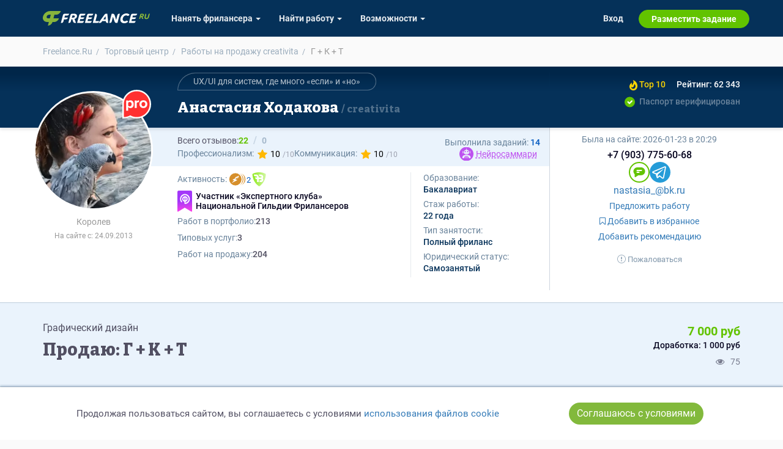

--- FILE ---
content_type: text/html; charset=UTF-8
request_url: https://freelance.ru/market/g-k-t-411.html
body_size: 10398
content:
<!DOCTYPE html>
<html lang="ru-RU">
<head>
    <title>Продаю: Г + К + Т -   готовая работа на продажу :411</title>
    <meta http-equiv="Content-Type" content="text/html; charset=utf-8">
    <meta http-equiv="cache-control" content="no-cache">
    <meta http-equiv="pragma" content="no-cache">
    <meta http-equiv="expires" content="-1">
    <meta name="viewport" content="width=device-width, initial-scale=1">
    <meta charset="UTF-8">
    <meta http-equiv="X-UA-Compatible" content="IE=edge">

    <link rel="shortcut icon" href="//freelance.ru/img/misc/favicon.ico">
    <link rel="manifest" href="/img/misc/site.webmanifest">
    <link rel="apple-touch-icon" sizes="180x180" href="//freelance.ru/img/misc/apple-touch-icon.png">
    <link rel="apple-touch-icon" sizes="32x32" href="//freelance.ru/img/misc/favicon-32x32.png">
    <link rel="apple-touch-icon" sizes="16x16" href="//freelance.ru/img/misc/favicon-16x16.png">
    <link rel="mask-icon" color="#82b93c" href="//freelance.ru/img/misc/safari-pinned-tab.svg">
    <meta name="msapplication-TileColor" content="#82B93C">
    <meta name="msapplication-config" content="//freelance.ru/img/misc/browserconfig.xml">
    <meta name="theme-color" content="#82B93C">
    <link rel="image_src" href="https://freelance.ru/img/logo/freelance_ru.svg">
    <meta name="csrf-param" content="_csrf">
<meta name="csrf-token" content="NDEgmyyYqk4CDz0HKXauZZq4oZjiM-C-GlBYcdYvKd1QdVjzZvabKnIieXZEAZgr7-_QrpVysuZoaRQmmX1Lig==">
    <meta name="description" content="Г + К + Т от пользователя Анастасия Ходакова. Цена: 7000 руб, Id объявления: 411">
<link href="/market/g-k-t-411.html" rel="canonical">
<link href="https://fonts.googleapis.com" rel="preconnect">
<link href="https://fonts.gstatic.com" rel="preconnect" crossorigin="">
<link href="/web/stylesheets/styles.css?v=1768916100" rel="stylesheet">
<link href="/web/stylesheets/font-awesome.min.css?v=1747748128" rel="stylesheet">
<link href="/web/stylesheets/market.css?v=1768916100" rel="stylesheet">
<link href="/web/stylesheets/user-cards.css?v=1769157563" rel="stylesheet">
<link href="https://fonts.googleapis.com/css2?family=Bitter:wght@800&amp;display=swap" rel="stylesheet">
<link href="/web/stylesheets/top-menu.css?v=1768916100" rel="stylesheet">
    
    <!-- Google Tag Manager -->
    <script>(function(w,d,s,l,i){w[l]=w[l]||[];w[l].push({'gtm.start':
                new Date().getTime(),event:'gtm.js'});var f=d.getElementsByTagName(s)[0],
            j=d.createElement(s),dl=l!='dataLayer'?'&l='+l:'';j.async=true;j.src=
            'https://www.googletagmanager.com/gtm.js?id='+i+dl;f.parentNode.insertBefore(j,f);
        })(window,document,'script','dataLayer','GTM-T27LNPQ');</script>
    <!-- End Google Tag Manager -->

        <script>
    const yandexMetrikaParams = {
                sessionParams: {
                        user_type: "guest"

        }
    }
</script>


        <script>
        if (!window.location.host.endsWith('freelance.ru')) {
            window.location.replace('https://freelance.ru' + window.location.pathname);
        }
    </script>
    </head>
<body class="">
<script>document.body.className = document.body.className.length ? document.body.className + ' js_enabled' : 'js_enabled'</script>
        <!-- Google Tag Manager (noscript) -->
    <noscript><iframe src="https://www.googletagmanager.com/ns.html?id=GTM-T27LNPQ"
                      height="0" width="0" style="display:none;visibility:hidden"></iframe></noscript>
    <!-- End Google Tag Manager (noscript) -->
        
    <div class="header-container hidden-xs">
        <div class="container">
            <div class="row">
                <div class="col-sm-12">
                    <div class="head-logotype"><h1 class="head-logo" title="Продаю: Г + К + Т -   готовая работа на продажу :411">Продаю: Г + К + Т -   готовая работа на продажу :411</h1></div>
                </div>
            </div>
        </div>
    </div>

        <div class="container">
                <noscript style="border: 1px solid #ff6600; padding: 2rem; display: block; text-align: center;">
            Для полной функциональности этого сайта необходимо включить JavaScript.
        </noscript>
            </div>
            <div class="market-lot-view">
    <div style="position: relative">
        <div class="container">
            <ol class="breadcrumb small-breadcrumb m-t-1 m-b-1 hidden-xs" itemscope itemtype="https://schema.org/BreadcrumbList">
                <li itemprop="itemListElement" itemscope itemtype="https://schema.org/ListItem">
                    <a itemprop="item" href="/">
                        <span itemprop="name">Freelance.Ru</span>
                    </a>
                    <meta itemprop="position" content="1">
                </li>
                <li itemprop="itemListElement" itemscope itemtype="https://schema.org/ListItem">
                    <a itemprop="item" href="/market">
                        <span itemprop="name">Торговый центр</span>
                    </a>
                    <meta itemprop="position" content="2">
                </li>
                <li itemprop="itemListElement" itemscope itemtype="https://schema.org/ListItem">
                    <a itemprop="item" href="/market/list/user/1021665"
                       title="Готовые работы на продажу пользователя Анастасия Ходакова">
                        <span itemprop="name">Работы на продажу creativita</span>
                        <meta itemprop="position" content="3">
                    </a>
                </li>
                <li class="active" itemprop="itemListElement" itemscope itemtype="https://schema.org/ListItem">
                    <span itemprop="name"> Г + К + Т</span>
                    <meta itemprop="position" content="4">
                </li>
            </ol>
        </div>

        
<div class="user-card-full-default">

        <div class="dark-row dark-row-gradient">             <div class="container sm-left-padding">
                <div class="avatar-block">
                    <div class="user-info-avatar">
    <a href="https://freelance.ru/creativita" class="user-info-avatar-href">
        <div class="avatar_div avatar-xl user-info-avatar-img avatar_pro">
<span class="badge-ava badge-pro"></span><picture>
    <source
                srcset="https://cdn.freelance.ru/avatars/200/1021665.c0f4454b.webp" type="image/webp">
    <img class="avatar avatar-xl user-info-avatar-img dummy"
                 src="https://cdn.freelance.ru/avatars/200/1021665.c0f4454b.jpg"
         title="Анастасия Ходакова"
         data-login="creativita"
         data-fname="creativita"
         data-lname="creativita"
         alt="">
</picture>
</div>    </a>
</div>

<div class="hidden-xs">
            <div class="geo-city" title="Королев, Россия">Королев</div>
    
    
            <div class="registration-date" title="Дата регистрации">
            На сайте с: 24.09.2013        </div>
    </div>
                </div>

                <div class="row row-sm-flex">
                    <div class="col1 col-lg-8 col-md-7">                                                    <div class="head-slogan"><span class="slogan-blab">UX/UI для систем, где много «если» и «но»</span></div>
                        
                        <h2 class="username">
                                                        <a href="https://freelance.ru/creativita"><span class="last-act last-act-ico" data-uid="1021665"></span>
                                Анастасия Ходакова                                    <span> creativita</span>                            </a>
                        </h2>
                    </div>

                    <div class="col2 col-lg-4 col-md-5 text-right">                        <div class="rating-box">
                                                            <a class="top-10-rating"
                                   href="/freelancers/veb-dizajn?page=0#uc_1021665"
                                   target="_blank"
                                   title="6 место в каталоге по специализации Веб-разработка и Продуктовый дизайн">
                                    <img src="/web/icons/flame-yellow.svg" alt=""> Top 10
                                </a>
                            
                                                        <div title="индекс деловой активности"
                                 class="rating positive"><span>Рейтинг: 62 343</span>
                            </div>
                        </div>
                                                    <div class="pass-verify verified">Паспорт верифицирован</div>
                                            </div>
                </div>
            </div>
        </div> 

        <div class="white-row">             <div class="container sm-left-padding">
                <div class="row row-sm-flex">
                    <div class="col1 col-lg-8 col-md-7">                         <div class="gray-bg-block flex-cols-block-01">
    <div class="b-col-1">
        <div class="reviews">
                        <span>Всего отзывов:</span>
                            <a href="/reviews/creativita" rel="follow">
                <span class="positive " title="положительные отзывы">
                    22                </span>
                    <span class="negative  empty" title="отрицательные отзывы / претензии">
                    0                </span>
                </a>
                    </div>
                    <div class="professionalise">
                <span>Профессионализм:</span>
                <b class="filled">
                    10                </b>
                <span>Коммуникация:</span>
                <b class="filled">
                    10                </b>
            </div>
            </div>
    <div class="b-col-2">
                    <div class="workspace-exec">
                <span>Выполнила заданий:</span>
                <a href="/reviews/creativita">14</a>
            </div>
        
        

                    <div class="btn-ai-summary-block">
                <span class="btn-ai-summary ai_summary_button neuro-reviews-button" data-user-id="1021665" data-url="/user-reviews/ai-summary/user/ajax" style="display: none">
    Нейросаммари
</span>
            </div>
            </div>
</div>

                        <div class="white-bg-block flex-cols-block-02">                             <ul class="regales-list list-unstyled">
    
            <li class="activity">

            <span class="user-label-prefix">Активность:</span>
            <div class="labels-list">
<a href="https://goldenlance.ru/"
   title="Победитель премии фрилансеров «Золотое копьё» (2)"
   target="_blank" class="user-label ulabel-goldenlance-winner ulabel-goldenlance-winner-stack">
    <em>2</em>
</a>



<a href="https://freelance.boutique"
   title="Freelance.Boutique"
   target="_blank" class="user-label label-boutique-user">
</a>
</div>
        </li>
    
                <li class="ngf-expert-li">
                <a title="Участник «Экспертного клуба» Национальной Гильдии Фрилансеров"
   target="_blank" href="https://xn----8sbgbfirbb0aezowfo9bxjnc.xn--p1ai/profile/168"
   class="freelance-guild-expert">
    <span class="freelance-guild-expert-icon"></span>
    <span class="freelance-guild-expert-text">Участник «Экспертного клуба» Национальной Гильдии Фрилансеров</span></a>            </li>
        

    
    
    
    

    <li class="li-works"><i>Работ в портфолио: </i>
                    <a href="/portfolio/user/creativita" rel="follow">213</a>
            </li>

    <li class="li-offers"><i>Типовых услуг: </i>
                    <a href="/creativita#my-offers">3</a>
            </li>

    <li class="li-market"><i>Работ на продажу: </i>
                    <a href="/creativita#my-lots">204</a>
            </li>

    
</ul>
                            <ul class="competencies-list list-unstyled">
            <li><i>Образование:</i> <b>Бакалавриат</b></li>
                        <li class="experience-age"
            title="Стаж работы c 01.01.2004">
            <i>Стаж работы:</i>
            <b>
                22 года                            </b>
        </li>
                <li><i>Тип занятости:</i> <b>Полный фриланс</b></li>
                <li><i>Юридический статус:</i><b>Самозанятый</b></li>
    </ul>
                        </div>                     </div>

                    <div class="col2 col-lg-4 col-md-5">                                                      <div class="user-last-act">
                                Была на сайте:
                                <span class="last-act last-act-1021665" data-uid="1021665"><time title="2026-01-23 в 20:29" class="timeago" datetime="2026-01-23T20:29:37+03:00">2026-01-23 в 20:29</time></span>
                            </div>
                        
                        <div class="user-buttons-col">
                            

    <div class="user-phone-row">
                            <a class="user-phone" href="tel:+79037756068">
                <i class="ico"></i>+7 (903) 775-60-68            </a>
            </div>

    <div class="contact-buttons">
        <a href="/dialog/new/1021665/" target="_blank" title="Написать сообщение" class="contact-item inbox" rel="nofollow"><span>inbox</span></a>
<a href="https://t.me//avokado_X" target="_blank" title="Написать в telegram" class="contact-item telegram" rel="nofollow"><span>telegram</span></a>
    </div>

    <div class="user-email">
        <a title="nastasia_@bk.ru" href="mailto:nastasia_@bk.ru">
            <i class="ico"></i>nastasia_@bk.ru        </a>
    </div>


    <div class="contact-group">
            </div>

                    <script>
                function show_login_modal(el) {
                    let action = $(el).attr('title');
                    if(action.length === 0) {
                        action = 'выполнить действие';
                    }
                    if(confirm('Чтобы ' + action.toLowerCase() + ', сперва необходимо авторизоваться.')) {
                        window.location.href = '/auth/login?return_url=%2Fcreativita';
                    }
                    return false;
                }
            </script>
            

        <div class="user-buttons">
                            <a rel="nofollow" class="btn btn-link btn-start-ws"
                   href="/ws/standalone/create/exe/1021665" title="Предложить работу"  onclick="show_login_modal(this); return false;">
                    Предложить работу
                </a>
            
            
                                                <a class="btn btn-link"  title="Добавить контакт в избранное"  onclick="show_login_modal(this); return false;"  href="javascript:void(0);" data-new-text="<i class='fa fa-bookmark'></i> В избранном"><i class="fa fa-bookmark-o"></i> Добавить в избранное</a>
                
            <a class="btn btn-link btn-add-recommendation" href="/reviews/creativita#add_recommendation_btn" title="Добавить рекомендацию" onclick="show_login_modal(this); return false;">Добавить рекомендацию</a>

                            <div class="abuse-block">
                    <a class="btn btn-link btn-add-pretension" href="/reviews/creativita#addPretension" title="Пожаловаться на пользователя" onclick="show_login_modal(this); return false;">
                        <img src="/web/icons/asterisk-gray.svg" alt="">  Пожаловаться</a>
                                    </div>
                    </div>

                        </div>
                    </div>                 </div>
            </div>
        </div> </div>
    </div>
    <div itemscope itemtype="https://schema.org/Product">
        <link itemprop="additionalType" href="https://schema.org/DigitalProduct">
        <meta itemprop="productID" content="lot411">
        <link itemprop="url" href="https://freelance.ru/market/g-k-t-411.html">
        <link itemprop="availability" href="https://schema.org/InStock">
                    <link itemprop="image" content="https://cdn.freelance.ru/images/att/1253835_720_480.jpg">
        
        <div class="gray-section row-bordered">
            <div class="container lot-head">

                <div class="row d-flex">
                    <div class="col-xs-12 col-md-8 text-left">
                                                    <div class="lot-specs">
                                <a class="spec-link"
                                   href="/market?tag=%D0%B3%D1%80%D0%B0%D1%84%D0%B8%D1%87%D0%B5%D1%81%D0%BA%D0%B8%D0%B9+%D0%B4%D0%B8%D0%B7%D0%B0%D0%B9%D0%BD" itemprop="category">
                                    Графический дизайн
                                </a>
                            </div>
                                                <h3 class="bitter-font text-break m-t-1 m-b-0" itemprop="name">Продаю: Г + К + Т</h3>
                        <link rel="canonical" href="https://freelance.ru/market/g-k-t-411.html">
                    </div>
                    <div class="col-xs-12 col-md-4 text-center-xs text-center-sm text-right-md text-right-lg d-flex flex-column">
                        <h2 class="m-t-0 m-b-0" style="font-size: 20px; font-style: normal;">
                                                        <div class="price" itemprop="offers" itemscope itemtype="https://schema.org/Offer" title="Работа">
                                <meta itemprop="price" content="7000">
                                <meta itemprop="priceCurrency" content="RUB">
                                <strong class="text-brand lot-cost" >
                                    7 000&nbsp;руб
                                </strong>
                            </div>
                                                        
                                <div class="m-b-1 text-default text-sm" title="Доработка">
                                    Доработка: 1 000&nbsp;руб
                                </div>
                                                    </h2>

                        <div class="d-flex flex-row justify-content-end color-grey mt-auto">
                            <div class="d-flex flex-row justify-content-between">
                                <div class="icon"><i class="fa fa-eye" title="Просмотры"></i></div>
                                <div class="m-l-1">75</div>
                            </div>
                        </div>

                    </div>
                </div>
            </div>
        </div>
        <div class="container">

            <p class="lot-text" style="word-wrap: break-word;" itemprop="description">
                В знаке соединены следующие образы: буквы Г, Т, К, знак качества, звезда. Логотип подойдет для компании связанной с проверкой качества, кухней, едой, знак можно использовать и в других сферах деятельности. Знак лаконичен и минималистичен, может использоваться в одном, двух цветах. Знак построен по пропорциям. В логотипе используется свободный шрифт Raleway            </p>


                        <div class="row m-t-3">
                
                    <div class="col-xs-12 col-sm-12 col-md-4 col-lg-4" itemscope itemtype="http://schema.org/ImageObject">

                        <link itemprop="contentUrl" href="https://cdn.freelance.ru/images/att/1253835_900_600.png">
                        <link itemprop="thumbnail" href="https://cdn.freelance.ru/images/att/1253835_360_240.jpg">
                        <meta itemprop="name" content="Г + К + Т">
                        <meta itemprop="description" content="Изображение 1 из 3 в услуге Г + К + Т">
                        <meta itemprop="width" content="900">
                        <meta itemprop="height" content="600">
                        <div itemprop="creator" itemscope itemtype="https://schema.org/Person" class="hidden">
                            <meta itemprop="name" content="Фрилансер Анастасия Ходакова">
                            <link itemprop="url" href="https://freelance.ru/creativita">
                        </div>

                        <div class="img-proportional" data-src="https://cdn.freelance.ru/images/att/1253835_900_600.png"
                             style=" aspect-ratio: 1.500">
                            <link itemprop="image" href="https://cdn.freelance.ru/images/att/1253835_720_480.jpg">

                            <picture>
                                <source srcset="https://cdn.freelance.ru/images/att/1253835_640_640.webp" type="image/webp" media="(max-width: 767px)">
                                <source srcset="https://cdn.freelance.ru/images/att/1253835_640_640.jpg" type="image/jpeg" media="(max-width: 767px)">

                                <source srcset="https://cdn.freelance.ru/images/att/1253835_720_480.webp" type="image/webp"
                                        media="(min-width: 768px) and (max-width: 991px)">
                                <source srcset="https://cdn.freelance.ru/images/att/1253835_720_480.jpg" type="image/jpeg" media="(max-width: 991px)">

                                <source srcset="https://cdn.freelance.ru/images/att/1253835_360_240.webp" type="image/webp" media="(min-width: 992px)">
                                <img class="img-responsive" src="https://cdn.freelance.ru/images/att/1253835_360_240.jpg"
                                     alt="Г + К + Т" loading="lazy">
                            </picture>
                        </div>
                    </div>
                
                    <div class="col-xs-12 col-sm-12 col-md-4 col-lg-4" itemscope itemtype="http://schema.org/ImageObject">

                        <link itemprop="contentUrl" href="https://cdn.freelance.ru/images/att/1253837_900_600.png">
                        <link itemprop="thumbnail" href="https://cdn.freelance.ru/images/att/1253837_360_240.jpg">
                        <meta itemprop="name" content="Г + К + Т">
                        <meta itemprop="description" content="Изображение 2 из 3 в услуге Г + К + Т">
                        <meta itemprop="width" content="900">
                        <meta itemprop="height" content="600">
                        <div itemprop="creator" itemscope itemtype="https://schema.org/Person" class="hidden">
                            <meta itemprop="name" content="Фрилансер Анастасия Ходакова">
                            <link itemprop="url" href="https://freelance.ru/creativita">
                        </div>

                        <div class="img-proportional" data-src="https://cdn.freelance.ru/images/att/1253837_900_600.png"
                             style=" aspect-ratio: 1.500">
                            <link itemprop="image" href="https://cdn.freelance.ru/images/att/1253837_720_480.jpg">

                            <picture>
                                <source srcset="https://cdn.freelance.ru/images/att/1253837_640_640.webp" type="image/webp" media="(max-width: 767px)">
                                <source srcset="https://cdn.freelance.ru/images/att/1253837_640_640.jpg" type="image/jpeg" media="(max-width: 767px)">

                                <source srcset="https://cdn.freelance.ru/images/att/1253837_720_480.webp" type="image/webp"
                                        media="(min-width: 768px) and (max-width: 991px)">
                                <source srcset="https://cdn.freelance.ru/images/att/1253837_720_480.jpg" type="image/jpeg" media="(max-width: 991px)">

                                <source srcset="https://cdn.freelance.ru/images/att/1253837_360_240.webp" type="image/webp" media="(min-width: 992px)">
                                <img class="img-responsive" src="https://cdn.freelance.ru/images/att/1253837_360_240.jpg"
                                     alt="Г + К + Т" loading="lazy">
                            </picture>
                        </div>
                    </div>
                
                    <div class="col-xs-12 col-sm-12 col-md-4 col-lg-4" itemscope itemtype="http://schema.org/ImageObject">

                        <link itemprop="contentUrl" href="https://cdn.freelance.ru/images/att/1253836_900_600.png">
                        <link itemprop="thumbnail" href="https://cdn.freelance.ru/images/att/1253836_360_240.jpg">
                        <meta itemprop="name" content="Г + К + Т">
                        <meta itemprop="description" content="Изображение 3 из 3 в услуге Г + К + Т">
                        <meta itemprop="width" content="900">
                        <meta itemprop="height" content="600">
                        <div itemprop="creator" itemscope itemtype="https://schema.org/Person" class="hidden">
                            <meta itemprop="name" content="Фрилансер Анастасия Ходакова">
                            <link itemprop="url" href="https://freelance.ru/creativita">
                        </div>

                        <div class="img-proportional" data-src="https://cdn.freelance.ru/images/att/1253836_900_600.png"
                             style=" aspect-ratio: 1.500">
                            <link itemprop="image" href="https://cdn.freelance.ru/images/att/1253836_720_480.jpg">

                            <picture>
                                <source srcset="https://cdn.freelance.ru/images/att/1253836_640_640.webp" type="image/webp" media="(max-width: 767px)">
                                <source srcset="https://cdn.freelance.ru/images/att/1253836_640_640.jpg" type="image/jpeg" media="(max-width: 767px)">

                                <source srcset="https://cdn.freelance.ru/images/att/1253836_720_480.webp" type="image/webp"
                                        media="(min-width: 768px) and (max-width: 991px)">
                                <source srcset="https://cdn.freelance.ru/images/att/1253836_720_480.jpg" type="image/jpeg" media="(max-width: 991px)">

                                <source srcset="https://cdn.freelance.ru/images/att/1253836_360_240.webp" type="image/webp" media="(min-width: 992px)">
                                <img class="img-responsive" src="https://cdn.freelance.ru/images/att/1253836_360_240.jpg"
                                     alt="Г + К + Т" loading="lazy">
                            </picture>
                        </div>
                    </div>
                            </div>

            

    <div class="overlay" style="display: none; position: fixed; top: 0; left: 0; width: 100%; height: 100%; background: rgba(0,0,0,0.9); justify-content: center; align-items: center; z-index: 9999;">


        <div class="nav-button prev-button">‹</div>
        <div class="nav-button next-button">›</div>

        <div class="image-loader" style="display: none;">
            <img src="/web/loaders/dual.svg" alt="Loader" style="margin: auto; cursor: pointer; min-width: 33%">
        </div>

        <!-- Само изображение -->
        <img src="" class="img-responsive full-size-image" alt="Full size image" style="max-width: 90%; max-height: 90%; object-fit: contain; border: 2px solid rgba(255,255,255, 0.25)">

        <div class="close-button" style="font-size: 28px; position: absolute; top: 15px; right: 15px; cursor: pointer; color: white; text-shadow: 1px 1px 1px black">
            <span>&times;</span>
        </div>
    </div>

            
            <div class="lot-footer">

                                    <ul class="lot-keywords list-inline">
                        <li>Ключевые слова:</li>
                                                    <li><a class="offer-keyword-link"
                                   href="/market?tag=%D1%8D%D0%BC%D0%B1%D0%BB%D0%B5%D0%BC%D0%B0"
                                   style="display: inline-block;">эмблема</a>
                            </li>
                                                    <li><a class="offer-keyword-link"
                                   href="/market?tag=two"
                                   style="display: inline-block;">two</a>
                            </li>
                                                    <li><a class="offer-keyword-link"
                                   href="/market?tag=star"
                                   style="display: inline-block;">star</a>
                            </li>
                                                    <li><a class="offer-keyword-link"
                                   href="/market?tag=food"
                                   style="display: inline-block;">food</a>
                            </li>
                                                    <li><a class="offer-keyword-link"
                                   href="/market?tag=certificate"
                                   style="display: inline-block;">certificate</a>
                            </li>
                                                    <li><a class="offer-keyword-link"
                                   href="/market?tag=kitchen"
                                   style="display: inline-block;">kitchen</a>
                            </li>
                                                    <li><a class="offer-keyword-link"
                                   href="/market?tag=%D0%BC%D0%B8%D0%BD%D0%B8%D0%BC%D0%B0%D0%BB%D0%B8%D0%B7%D0%BC"
                                   style="display: inline-block;">минимализм</a>
                            </li>
                                                    <li><a class="offer-keyword-link"
                                   href="/market?tag=%D1%86%D0%B2%D0%B5%D1%82"
                                   style="display: inline-block;">цвет</a>
                            </li>
                                                    <li><a class="offer-keyword-link"
                                   href="/market?tag=check"
                                   style="display: inline-block;">check</a>
                            </li>
                                                    <li><a class="offer-keyword-link"
                                   href="/market?tag=emblem"
                                   style="display: inline-block;">emblem</a>
                            </li>
                                                    <li><a class="offer-keyword-link"
                                   href="/market?tag=color"
                                   style="display: inline-block;">color</a>
                            </li>
                                                    <li><a class="offer-keyword-link"
                                   href="/market?tag=%D0%BA%D0%B0%D1%87%D0%B5%D1%81%D1%82%D0%B2%D0%B0"
                                   style="display: inline-block;">качества</a>
                            </li>
                                                    <li><a class="offer-keyword-link"
                                   href="/market?tag=%D0%B7%D0%BD%D0%B0%D0%BA"
                                   style="display: inline-block;">знак</a>
                            </li>
                                                    <li><a class="offer-keyword-link"
                                   href="/market?tag=%D0%BF%D1%80%D0%BE%D0%B2%D0%B5%D1%80%D0%BA%D0%B0"
                                   style="display: inline-block;">проверка</a>
                            </li>
                                                    <li><a class="offer-keyword-link"
                                   href="/market?tag=%D1%81%D1%82%D0%B0%D0%BD%D0%B4%D0%B0%D1%80%D1%82"
                                   style="display: inline-block;">стандарт</a>
                            </li>
                                                    <li><a class="offer-keyword-link"
                                   href="/market?tag=sign"
                                   style="display: inline-block;">sign</a>
                            </li>
                                                    <li><a class="offer-keyword-link"
                                   href="/market?tag=standard"
                                   style="display: inline-block;">standard</a>
                            </li>
                                                    <li><a class="offer-keyword-link"
                                   href="/market?tag=minimalism"
                                   style="display: inline-block;">minimalism</a>
                            </li>
                                                    <li><a class="offer-keyword-link"
                                   href="/market?tag=%D0%B7%D0%B2%D0%B5%D0%B7%D0%B4%D0%B0"
                                   style="display: inline-block;">звезда</a>
                            </li>
                                                    <li><a class="offer-keyword-link"
                                   href="/market?tag=colors"
                                   style="display: inline-block;">colors</a>
                            </li>
                                                    <li><a class="offer-keyword-link"
                                   href="/market?tag=%D0%BE%D0%B4%D0%B8%D0%BD"
                                   style="display: inline-block;">один</a>
                            </li>
                                                    <li><a class="offer-keyword-link"
                                   href="/market?tag=quality"
                                   style="display: inline-block;">quality</a>
                            </li>
                                                    <li><a class="offer-keyword-link"
                                   href="/market?tag=one"
                                   style="display: inline-block;">one</a>
                            </li>
                                                    <li><a class="offer-keyword-link"
                                   href="/market?tag=%D1%81%D0%B5%D1%80%D1%82%D0%B8%D1%84%D0%B8%D0%BA%D0%B0%D1%82"
                                   style="display: inline-block;">сертификат</a>
                            </li>
                                                    <li><a class="offer-keyword-link"
                                   href="/market?tag=%D0%BA%D1%83%D1%85%D0%BD%D1%8F"
                                   style="display: inline-block;">кухня</a>
                            </li>
                                                    <li><a class="offer-keyword-link"
                                   href="/market?tag=%D0%B4%D0%B2%D0%B0"
                                   style="display: inline-block;">два</a>
                            </li>
                                                    <li><a class="offer-keyword-link"
                                   href="/market?tag=%D1%86%D0%B2%D0%B5%D1%82%D0%B0"
                                   style="display: inline-block;">цвета</a>
                            </li>
                                                    <li><a class="offer-keyword-link"
                                   href="/market?tag=%D0%B5%D0%B4%D0%B0"
                                   style="display: inline-block;">еда</a>
                            </li>
                                            </ul>
                

                <div class="text-center">
                    <div class="btn-group" role="group">
                                                
                                                    <br>
                            <a href="/dialog/new/1021665/?subject=%D0%A5%D0%BE%D1%87%D1%83+%D0%BF%D1%80%D0%B8%D0%BE%D0%B1%D1%80%D0%B5%D1%81%D1%82%D0%B8+%D0%93+%2B+%D0%9A+%2B+%D0%A2"
                               class="btn btn-success btn-lg">
                                <span class="fa fa-paper-plane "></span>&nbsp;Заказать у продавца
                            </a>
                                            </div>
                                            <br>
                        <a href="/dialog/new/102/?subject=%D0%96%D0%B0%D0%BB%D0%BE%D0%B1%D0%B0+%D0%BD%D0%B0+%D0%BE%D0%B1%D1%8A%D1%8F%D0%B2%D0%BB%D0%B5%D0%BD%D0%B8%D0%B5+%D0%BE+%D0%BF%D1%80%D0%BE%D0%B4%D0%B0%D0%B6%D0%B5+%D1%80%D0%B0%D0%B1%D0%BE%D1%82%D1%8B+%D0%93+%2B+%D0%9A+%2B+%D0%A2"
                           class="btn btn-default text-attention m-t-1">
                            Пожаловаться
                        </a>
                                    </div>
            </div>
        </div>
    </div>
    </div>    
    <div class="container">
        <footer>
            <div class="row">
                <div class="col-xs-12">
                    <ul class="list-inline page-bottom-menu" style="line-height: 1.8">
    <li>&copy; 2026 freelance.ru</li>
    <li><a href="/page/how-to/employer.html">Возможности</a></li>
    <li><a href="/shop/index">Сервисы</a></li>
    <li><a href="/faq/index/view_category/id/10">Помощь</a></li>
    <li><a href="/freelancers/search/simple">Поиск</a></li>
    <li><a href="/rules.html">Правила</a></li>
    <li><a href="/offer.html">Оферта</a></li>
    <li> <a href="/privacy.html">Политика конфиденциальности</a></li>
    <li> <a href="/page/consumer-rights.html">Дисклеймер о ЗоЗПП</a></li>
    <li> <a href="/page/disclaimer.html">Отказ от ответственности</a></li>
</ul>
                </div>
            </div>
            <div class="plus18 text-center muted">18+</div>
        </footer>

    </div>



<div class="navbar-top-global" id="topMenuContainer" data-section="top">
    <nav class="navbar navbar-inverse navbar-fixed-top" id="topMenu" role="navigation">

    <script>
    const TopBannerConfig = {
        user_type: 'guest',
        is_freelancer: 0,
        is_employer: 0,
    };
</script>

<div class="lamma-top-block text-center" style="display: none">
    <div class="clearfix">
        <div class="lamma-top">
            <span class="closer pull-right"></span> <span class="lamma-content">
                                                </span>
        </div>
    </div>
</div>

    <div class="container" style="position: relative">
        <div class="navbar-header">
            <div class="navbar-brand">
                <a href="/"><span>FREELANCE.RU</span></a>
            </div>

            <button type="button" data-target="#navbarCollapse" data-toggle="collapse" class="navbar-toggle">
                <span class="sr-only">Toggle navigation</span>
                <span class="icon-bar"></span>
                <span class="icon-bar"></span>
                <span class="icon-bar"></span>
            </button>
        </div>

        <div id="navbarCollapse" class="collapse navbar-collapse">



            <ul class="nav navbar-nav navbar-left">

                <li class="dropdown">
    <a class="dropdown-toggle" data-toggle="dropdown"
       href="/freelancers/">
        <span class="hidden-sm">Нанять фрилансера <b class="caret"></b></span>
        <span class="visible-sm">Заказчику <b class="caret"></b></span>
    </a>
    <ul class="dropdown-menu">
        <li><a href="/freelancers/" title="Каталог фрилансеров"> Найти по специализации </a></li>
        <li><a href="/offer/" title="Каталог услуг"> Найти по услугам </a></li>
        <li><a href="/tender/contest" title="Провести конкурс" class="last-child">Провести конкурс</a></li>
        <li><a href="/project/create">Разместить задание</a></li>
        <li><a href="/freelancers/hr">Виртуальный HR</a></li>
                    <li class="visible-sm"><a href="/page/how-to/employer.html" title="Возможности для заказчика">Другое</a></li>
        
            </ul>
</li>

<li class="dropdown">
    <a class="dropdown-toggle" data-toggle="dropdown"
       href="/project/search">

        <span class="hidden-sm">Найти работу <b class="caret"></b></span>
        <span class="visible-sm">Фрилансеру <b class="caret"></b></span>
    </a>
    <ul class="dropdown-menu">
        <li><a href="/project/search">Найти задание</a></li>

        <li>
            <a href="/partners/" title="Найти ментора или присоединиться к команде">
                Присоединиться к команде
                            </a>
        </li>
        <li><a href="/tender/contest">Участвовать в конкурсе</a></li>
        <li><a href="/offer/">Предложить услугу</a></li>


                <li class="visible-sm"><a href="/page/how-to/freelancer.html" title="Возможности для фрилансера">Другое</a></li>
        
        


    </ul>
</li>


    <li class="dropdown hidden-sm">
        <a class="dropdown-toggle" data-toggle="dropdown" href="/page/how-to/employer.html">
            Возможности <b class="caret"></b>
        </a>
        <ul class="dropdown-menu">
            <li><a href="/page/how-to/employer.html">Для заказчика</a></li>
            <li><a href="/page/how-to/freelancer.html">Для фрилансера</a></li>
        </ul>
    </li>


            </ul>


            <ul class="nav navbar-nav navbar-right">


                                    
    <li>
        <a href="/auth/login">Вход</a>
    </li>
    <li class="navbar-button navbar-button-success">

        <a href="/project/create">
            Разместить задание
        </a>
    </li>

                            </ul>

            <ul class="nav navbar-nav navbar-right hidden-sm">
                            </ul>

            <div class="closer visible-xs" data-target="#navbarCollapse" data-toggle="collapse">&#9650;</div>

        </div>
    </div>
</nav></div>


<script src="/js/jquery-2.1.0.min.js"></script>
<script src="/assets/600c8fc3/yii.js?v=1749115229"></script>
<script src="/js/bootstrap.min.js"></script>
<script src="/assets/479b81b1/ai-summary.js?v=1763996311"></script>
<script src="/assets/cb7d4791/bookmark.js?v=1747924661"></script>
<script src="/web/js/top-menu.js?v=1768561489"></script>    <script>
        

    
        $(document).ready(function () {
            // ========== ПЕРЕМЕННЫЕ ==========
            let previousState = $('body').css('overflow');
            let jOverlay = $('.overlay');
            let jFullSizePreview = $('.overlay .full-size-image');
            let jLoader = $('.overlay .image-loader');
            let jCloseButton = $('.overlay .close-button');
            let jPrevButton = $('.overlay .prev-button');
            let jNextButton = $('.overlay .next-button');
            let jImages = $('.img-bg, .img-proportional');

            // Данные галереи
            let galleryImages = [];
            let currentIndex = 0;
            let imageCache = {};

            // Переменные для свайпов
            let touchStartX = 0;
            let touchEndX = 0;

            // ========== ИНИЦИАЛИЗАЦИЯ ==========
            initializeGallery();

            // ========== ПОДПИСКА НА СОБЫТИЯ ==========
            bindEvents();

            // ========== ФУНКЦИИ ИНИЦИАЛИЗАЦИИ ==========
            function initializeGallery() {
                jFullSizePreview.hide();

                // Собираем все изображения галереи
                $(jImages).each(function() {
                    let src = $(this).data('src');
                    if (src) {
                        galleryImages.push(src);
                    }
                });

                // Проверяем, есть ли изображения в галерее
                if (galleryImages.length === 0) {
                    console.warn('No gallery images found');
                    return;
                }

                // Скрываем кнопки навигации если изображение одно
                if (galleryImages.length < 2) {
                    jNextButton.hide();
                    jPrevButton.hide();
                }
            }

            // ========== ФУНКЦИИ СОБЫТИЙ ==========
            function bindEvents() {
                // Клик по изображениям для открытия
                $(jImages).css('cursor', 'zoom-in').on('click', handleImageClick);

                // Кнопки навигации
                if (galleryImages.length > 1) {
                    jNextButton.on('click', handleNextClick);
                    jPrevButton.on('click', handlePrevClick);
                }

                // Закрытие
                jOverlay.on('click', handleOverlayClick);
                jCloseButton.on('click', closeLightbox);

                // Клавиатура
                $(document).on('keyup', handleKeyPress);

                // Свайпы (только если больше 1 изображения)
                if (galleryImages.length > 1) {
                    jOverlay.on('touchstart', handleTouchStart);
                    jOverlay.on('touchend', handleTouchEnd);
                }
            }

            // ========== ОБРАБОТЧИКИ СОБЫТИЙ ==========
            function handleImageClick() {
                let clickedImage = $(this).data('src');
                if (!clickedImage) return;
                currentIndex = galleryImages.indexOf(clickedImage);
                openLightbox(clickedImage);
            }

            function handleNextClick(e) {
                e.stopPropagation();
                nextImage();
            }

            function handlePrevClick(e) {
                e.stopPropagation();
                prevImage();
            }

            function handleOverlayClick(e) {
                if (e.target === this) {
                    closeLightbox();
                }
            }

            function handleKeyPress(e) {
                if (!jOverlay.is(':visible')) return;

                switch(e.keyCode) {
                    case 27: // ESC
                        closeLightbox();
                        break;
                    case 37: // Стрелка влево
                        prevImage();
                        break;
                    case 39: // Стрелка вправо
                        nextImage();
                        break;
                }
            }

            function handleTouchStart(e) {
                if (!e.originalEvent || !e.originalEvent.changedTouches || e.originalEvent.changedTouches.length === 0) {
                    return;
                }
                touchStartX = e.originalEvent.changedTouches[0].screenX;
            }

            function handleTouchEnd(e) {
                if (!e.originalEvent || !e.originalEvent.changedTouches || e.originalEvent.changedTouches.length === 0) {
                    return;
                }
                touchEndX = e.originalEvent.changedTouches[0].screenX;
                handleSwipe();
            }

            // ========== ОСНОВНЫЕ ФУНКЦИИ ==========
            function openLightbox(imageSrc) {
                if (!imageSrc) return;
                jOverlay.css('display', 'flex').show();
                $('html, body').css('overflow', 'hidden');
                loadImage(imageSrc);
            }

            function closeLightbox() {
                $('html, body').css('overflow', previousState);
                jFullSizePreview.hide();
                jLoader.hide();
                jOverlay.hide();
            }

            function loadImage(imageSrc) {
                if (!imageSrc) return;

                // Проверяем кэш
                if (imageCache[imageSrc]) {
                    jLoader.hide();
                    jFullSizePreview.attr('src', imageCache[imageSrc]).fadeIn(300);
                    return;
                }

                // Загружаем новое изображение
                jLoader.show();
                jFullSizePreview.hide();

                let tempImg = new Image();

                tempImg.onload = function() {
                    imageCache[imageSrc] = imageSrc;
                    jLoader.hide();
                    jFullSizePreview.attr('src', imageSrc).fadeIn(300);
                };

                tempImg.onerror = function() {
                    jLoader.hide();
                    let errorImage = '/img/no_img.jpg';
                    jFullSizePreview.attr('src', errorImage).fadeIn(300);
                };

                tempImg.src = imageSrc;
            }

            function nextImage() {
                currentIndex = (currentIndex + 1) % galleryImages.length;
                loadImage(galleryImages[currentIndex]);
            }

            function prevImage() {
                currentIndex = (currentIndex - 1 + galleryImages.length) % galleryImages.length;
                loadImage(galleryImages[currentIndex]);
            }

            function handleSwipe() {
                let swipeThreshold = 50;

                if (touchEndX < touchStartX - swipeThreshold) {
                    nextImage();
                }
                if (touchEndX > touchStartX + swipeThreshold) {
                    prevImage();
                }
            }
        });
    


    
        const CookieBanner = (() => {
            const storageKey = 'cookies-confirmed-ms';
            const confirmInterval = 6 * 30 * 24 * 60 * 60 * 1000; // 6 месяцев в миллисекундах

            // Вспомогательные функции для работы с cookies
            const CookieUtils = {
                set(name, value, days = 0) {
                    const expires = days
                        ? `; expires=${new Date(Date.now() + days * 864e5).toUTCString()}`
                        : '';
                    document.cookie = `${name}=${value}${expires}; path=/`;
                },
                get(name) {
                    return document.cookie
                        .split('; ')
                        .find(row => row.startsWith(name + '='))
                        ?.split('=')[1] || null;
                },
                delete(name) {
                    CookieUtils.set(name, '', -1);
                },
            };

            // Проверка локального хранилища
            const isLocalStorageSupported = (() => {
                try {
                    const testKey = '__test__';
                    localStorage.setItem(testKey, '1');
                    localStorage.removeItem(testKey);
                    return true;
                } catch {
                    return false;
                }
            })();

            // Проверка подтверждения cookies
            const isConfirmed = () => {
                const confirmedAt = CookieUtils.get(storageKey) || localStorage.getItem(storageKey);
                if (!confirmedAt) return false;

                const confirmedTime = parseInt(confirmedAt, 10);
                return Date.now() - confirmedTime < confirmInterval;
            };

            // Установка подтверждения
            const setConfirmed = () => {
                const now = Date.now().toString();
                if (isLocalStorageSupported) {
                    localStorage.setItem(storageKey, now);
                    return;
                }
                CookieUtils.set(storageKey, now, 180);
            };

            // Показ баннера
            const showBanner = () => {
                const privacyUrl = '/privacy.html';
                const banner = document.createElement('div');
                banner.innerHTML = `
<div id="cookie-banner" class="user-cookie-confirm" style="display:none; z-index: 100; position: fixed; bottom:0;  background: white; width: 100%; padding: 20px 15px; box-shadow: 0 -3px 3px 0 rgba(5,49,89,0.2);">
            <div style="display: flex; align-items: center;  gap: 15px; flex-wrap: wrap; justify-content: space-evenly;">

                <div class="text-center">
                    Продолжая пользоваться сайтом, вы соглашаетесь с условиями
                    <a class="text-link" id="user-cookie-link-href" href="${privacyUrl}"
                       target="_blank">использования файлов cookie</a>
                </div>
                <button class="btn btn-success" id="cookie-accept" style="border-radius: 50px; margin: 5px">Соглашаюсь с условиями</button>

            </div>
        </div>
`;
                document.body.appendChild(banner);
                const bannerElement = document.getElementById('cookie-banner');
                bannerElement.style.display = 'block';

                // Закрытие по кнопке
                document.getElementById('cookie-accept').addEventListener('click', () => {
                    setConfirmed();
                    bannerElement.remove();
                });

                // Автоскрытие через 60 секунд
                setTimeout(() => {
                    if (bannerElement) bannerElement.remove();
                }, 60000);
            };

            // Инициализация
            const init = () => {
                if (!isConfirmed()) showBanner();
            };

            return { init };
        })();

        // Запуск на загрузке страницы
        document.addEventListener('DOMContentLoaded', CookieBanner.init);

    
    </script>
</body>
</html>


--- FILE ---
content_type: text/html; charset=UTF-8
request_url: https://freelance.ru/lib/top-menu/index?section=top
body_size: 981
content:
<nav class="navbar navbar-inverse navbar-fixed-top" id="topMenu" role="navigation">

    <script>
    const TopBannerConfig = {
        user_type: 'guest',
        is_freelancer: 0,
        is_employer: 0,
    };
</script>

<div class="lamma-top-block text-center" style="display: none">
    <div class="clearfix">
        <div class="lamma-top">
            <span class="closer pull-right"></span> <span class="lamma-content">
                                                </span>
        </div>
    </div>
</div>

    <div class="container" style="position: relative">
        <div class="navbar-header">
            <div class="navbar-brand">
                <a href="/"><span>FREELANCE.RU</span></a>
            </div>

            <button type="button" data-target="#navbarCollapse" data-toggle="collapse" class="navbar-toggle">
                <span class="sr-only">Toggle navigation</span>
                <span class="icon-bar"></span>
                <span class="icon-bar"></span>
                <span class="icon-bar"></span>
            </button>
        </div>

        <div id="navbarCollapse" class="collapse navbar-collapse">



            <ul class="nav navbar-nav navbar-left">

                <li class="dropdown">
    <a class="dropdown-toggle" data-toggle="dropdown"
       href="/freelancers/">
        <span class="hidden-sm">Нанять фрилансера <b class="caret"></b></span>
        <span class="visible-sm">Заказчику <b class="caret"></b></span>
    </a>
    <ul class="dropdown-menu">
        <li><a href="/freelancers/" title="Каталог фрилансеров"> Найти по специализации </a></li>
        <li><a href="/offer/" title="Каталог услуг"> Найти по услугам </a></li>
        <li><a href="/tender/contest" title="Провести конкурс" class="last-child">Провести конкурс</a></li>
        <li><a href="/project/create">Разместить задание</a></li>
        <li><a href="/freelancers/hr">Виртуальный HR</a></li>
                    <li class="visible-sm"><a href="/page/how-to/employer.html" title="Возможности для заказчика">Другое</a></li>
        
            </ul>
</li>

<li class="dropdown">
    <a class="dropdown-toggle" data-toggle="dropdown"
       href="/project/search">

        <span class="hidden-sm">Найти работу <b class="caret"></b></span>
        <span class="visible-sm">Фрилансеру <b class="caret"></b></span>
    </a>
    <ul class="dropdown-menu">
        <li><a href="/project/search">Найти задание</a></li>

        <li>
            <a href="/partners/" title="Найти ментора или присоединиться к команде">
                Присоединиться к команде
                            </a>
        </li>
        <li><a href="/tender/contest">Участвовать в конкурсе</a></li>
        <li><a href="/offer/">Предложить услугу</a></li>


                <li class="visible-sm"><a href="/page/how-to/freelancer.html" title="Возможности для фрилансера">Другое</a></li>
        
        


    </ul>
</li>


    <li class="dropdown hidden-sm">
        <a class="dropdown-toggle" data-toggle="dropdown" href="/page/how-to/employer.html">
            Возможности <b class="caret"></b>
        </a>
        <ul class="dropdown-menu">
            <li><a href="/page/how-to/employer.html">Для заказчика</a></li>
            <li><a href="/page/how-to/freelancer.html">Для фрилансера</a></li>
        </ul>
    </li>


            </ul>


            <ul class="nav navbar-nav navbar-right">


                                    
    <li>
        <a href="/auth/login?return_url=https%3A%2F%2Ffreelance.ru%2Fmarket%2Fg-k-t-411.html">Вход</a>
    </li>
    <li class="navbar-button navbar-button-success">

        <a href="/project/create">
            Разместить задание
        </a>
    </li>

                            </ul>

            <ul class="nav navbar-nav navbar-right hidden-sm">
                            </ul>

            <div class="closer visible-xs" data-target="#navbarCollapse" data-toggle="collapse">&#9650;</div>

        </div>
    </div>
</nav>

--- FILE ---
content_type: text/css
request_url: https://freelance.ru/web/stylesheets/user-cards.css?v=1769157563
body_size: 9700
content:
@import url("https://fonts.googleapis.com/css2?family=Bitter:wght@800&display=swap");.user-label-prefix{display:inline-block;vertical-align:top;font-size:14px;color:#bbbbbb;font-style:normal;margin-top:2px;margin-right:2px}.user-label{background:left center no-repeat;text-indent:-99999px;background-size:contain;height:20px;margin:5px 2px;width:64px;display:inline-block;color:rgba(6,4,31,0.8);font-weight:600}.user-label.ulabel-admin{background-image:url("/web/img/labels/admin.svg")}.user-label.ulabel-master{background-image:url("/web/img/labels/label_master.svg")}.user-label.ulabel-creator{background-image:url("/web/img/labels/label_creator.svg")}.user-label.ulabel-studio{background-image:url("/web/img/labels/label_studio.svg")}.user-label.ulabel-expert{background-image:url("/web/img/labels/label_expert.svg")}.user-label.ulabel-safe-deal{padding-right:19px;width:auto;background:url("/web/img/labels/safe-shield.svg") no-repeat right center;text-indent:0;margin:0;float:none;background-size:14px;padding-top:4px}.user-label.ulabel-freelance-guild-user{display:inline-block;text-indent:0;width:auto;color:#6f6b6b;font-size:14px;height:auto;float:left;margin-right:.5rem}.user-label.ulabel-freelance-guild-user:hover{color:#06041F;text-decoration:none}.user-label.ulabel-freelance-guild-user:before{content:'';width:20px;height:20px;background-size:contain;display:inline-block;margin-right:.3rem;vertical-align:text-bottom;background:url("/web/img/labels/label_ngf_logo.svg") no-repeat center center}.user-label.ulabel-freelance-guild-user.ulabel-freelance-guild-expert:before{width:23px;background-image:url("/web/img/labels/label_ngf_expert.svg");background-repeat:no-repeat;background-position:center;background-size:contain}.user-label.ulabel-freelance-guild-cert{display:inline-block;text-indent:0;width:20px;height:26px;color:#6f6b6b;font-size:14px;background:center center url("/web/img/labels/ngf-certs/label_ngf_cert-round.svg") no-repeat;background-size:contain;margin:0 5px 0 0}.user-label.ulabel-goldenlance-winner{background-image:url("/web/img/labels/golden-lance/medal-winner.svg");text-indent:9px;line-height:24px;margin-top:0;margin-bottom:0}.user-label.ulabel-goldenlance-winner>span{display:inline-block;color:rgba(6,4,31,0.8)}.user-label.ulabel-goldenlance-nominant{background-image:url("/web/img/labels/golden-lance/gl-nominant-gold.svg")}.user-label.ulabel-user-verified{background-image:url(/web/img/labels/verified-ico.svg);height:20px;width:20px}.user-label.ulabel-user-verified.ulabel-user-sber-id{background-image:url(/web/icons/verified-sber-ico.svg)}.user-label.label-pixateka-user{background-image:url(/web/img/labels/pixateka-logo.svg);height:20px;width:20px}.user-label.label-boutique-user{background-image:url(/web/img/labels/boutique.svg);height:20px;width:20px}.user-label>span{display:none}.default-user-labels,.user-card-place.user-card-horizontal .first-col .user-labels,.user-card-vertical .activity .user-labels,.user-card-full-default .flex-cols-block-02 .regales-list .activity{display:flex;flex-wrap:nowrap;align-items:flex-start;gap:5px}.default-user-labels .user-label-prefix,.user-card-place.user-card-horizontal .first-col .user-labels .user-label-prefix,.user-card-vertical .activity .user-labels .user-label-prefix,.user-card-full-default .flex-cols-block-02 .regales-list .activity .user-label-prefix{font-size:14px;color:rgba(5,49,89,0.6)}.default-user-labels .labels-list,.user-card-place.user-card-horizontal .first-col .user-labels .labels-list,.user-card-vertical .activity .user-labels .labels-list,.user-card-full-default .flex-cols-block-02 .regales-list .activity .labels-list{flex-grow:0;display:flex;flex-wrap:wrap;align-items:flex-start;gap:3px}.default-user-labels .labels-list .user-label-prefix,.user-card-place.user-card-horizontal .first-col .user-labels .labels-list .user-label-prefix,.user-card-vertical .activity .user-labels .labels-list .user-label-prefix,.user-card-full-default .flex-cols-block-02 .regales-list .activity .labels-list .user-label-prefix{display:none;visibility:hidden}.default-user-labels .labels-list .user-label,.user-card-place.user-card-horizontal .first-col .user-labels .labels-list .user-label,.user-card-vertical .activity .user-labels .labels-list .user-label,.user-card-full-default .flex-cols-block-02 .regales-list .activity .labels-list .user-label{margin:0;width:23px;height:23px;color:transparent;overflow:hidden}.default-user-labels .labels-list .user-label:before,.user-card-place.user-card-horizontal .first-col .user-labels .labels-list .user-label:before,.user-card-vertical .activity .user-labels .labels-list .user-label:before,.user-card-full-default .flex-cols-block-02 .regales-list .activity .labels-list .user-label:before{width:23px;height:23px;background-size:contain}.default-user-labels .labels-list .user-label.ulabel-freelance-guild-user,.user-card-place.user-card-horizontal .first-col .user-labels .labels-list .user-label.ulabel-freelance-guild-user,.user-card-vertical .activity .user-labels .labels-list .user-label.ulabel-freelance-guild-user,.user-card-full-default .flex-cols-block-02 .regales-list .activity .labels-list .user-label.ulabel-freelance-guild-user{width:23px;height:23px;color:transparent;overflow:hidden}.default-user-labels .labels-list .user-label.ulabel-freelance-guild-user.ulabel-freelance-guild-expert,.user-card-place.user-card-horizontal .first-col .user-labels .labels-list .user-label.ulabel-freelance-guild-user.ulabel-freelance-guild-expert,.user-card-vertical .activity .user-labels .labels-list .user-label.ulabel-freelance-guild-user.ulabel-freelance-guild-expert,.user-card-full-default .flex-cols-block-02 .regales-list .activity .labels-list .user-label.ulabel-freelance-guild-user.ulabel-freelance-guild-expert{width:25px}.default-user-labels .labels-list .user-label.ulabel-freelance-guild-user.ulabel-freelance-guild-expert:before,.user-card-place.user-card-horizontal .first-col .user-labels .labels-list .user-label.ulabel-freelance-guild-user.ulabel-freelance-guild-expert:before,.user-card-vertical .activity .user-labels .labels-list .user-label.ulabel-freelance-guild-user.ulabel-freelance-guild-expert:before,.user-card-full-default .flex-cols-block-02 .regales-list .activity .labels-list .user-label.ulabel-freelance-guild-user.ulabel-freelance-guild-expert:before{width:23px}.default-user-labels .labels-list .user-label.ulabel-goldenlance-nominant,.user-card-place.user-card-horizontal .first-col .user-labels .labels-list .user-label.ulabel-goldenlance-nominant,.user-card-vertical .activity .user-labels .labels-list .user-label.ulabel-goldenlance-nominant,.user-card-full-default .flex-cols-block-02 .regales-list .activity .labels-list .user-label.ulabel-goldenlance-nominant,.default-user-labels .labels-list .user-label.ulabel-goldenlance-prizer,.user-card-place.user-card-horizontal .first-col .user-labels .labels-list .user-label.ulabel-goldenlance-prizer,.user-card-vertical .activity .user-labels .labels-list .user-label.ulabel-goldenlance-prizer,.user-card-full-default .flex-cols-block-02 .regales-list .activity .labels-list .user-label.ulabel-goldenlance-prizer,.default-user-labels .labels-list .user-label.ulabel-goldenlance-winner,.user-card-place.user-card-horizontal .first-col .user-labels .labels-list .user-label.ulabel-goldenlance-winner,.user-card-vertical .activity .user-labels .labels-list .user-label.ulabel-goldenlance-winner,.user-card-full-default .flex-cols-block-02 .regales-list .activity .labels-list .user-label.ulabel-goldenlance-winner{background-size:26px;background-repeat:no-repeat;background-position:center center;width:23px;height:23px}.default-user-labels .labels-list .user-label.ulabel-goldenlance-nominant:before,.user-card-place.user-card-horizontal .first-col .user-labels .labels-list .user-label.ulabel-goldenlance-nominant:before,.user-card-vertical .activity .user-labels .labels-list .user-label.ulabel-goldenlance-nominant:before,.user-card-full-default .flex-cols-block-02 .regales-list .activity .labels-list .user-label.ulabel-goldenlance-nominant:before,.default-user-labels .labels-list .user-label.ulabel-goldenlance-prizer:before,.user-card-place.user-card-horizontal .first-col .user-labels .labels-list .user-label.ulabel-goldenlance-prizer:before,.user-card-vertical .activity .user-labels .labels-list .user-label.ulabel-goldenlance-prizer:before,.user-card-full-default .flex-cols-block-02 .regales-list .activity .labels-list .user-label.ulabel-goldenlance-prizer:before,.default-user-labels .labels-list .user-label.ulabel-goldenlance-winner:before,.user-card-place.user-card-horizontal .first-col .user-labels .labels-list .user-label.ulabel-goldenlance-winner:before,.user-card-vertical .activity .user-labels .labels-list .user-label.ulabel-goldenlance-winner:before,.user-card-full-default .flex-cols-block-02 .regales-list .activity .labels-list .user-label.ulabel-goldenlance-winner:before{content:'';display:none}.default-user-labels .labels-list .user-label.ulabel-goldenlance-nominant span,.user-card-place.user-card-horizontal .first-col .user-labels .labels-list .user-label.ulabel-goldenlance-nominant span,.user-card-vertical .activity .user-labels .labels-list .user-label.ulabel-goldenlance-nominant span,.user-card-full-default .flex-cols-block-02 .regales-list .activity .labels-list .user-label.ulabel-goldenlance-nominant span,.default-user-labels .labels-list .user-label.ulabel-goldenlance-prizer span,.user-card-place.user-card-horizontal .first-col .user-labels .labels-list .user-label.ulabel-goldenlance-prizer span,.user-card-vertical .activity .user-labels .labels-list .user-label.ulabel-goldenlance-prizer span,.user-card-full-default .flex-cols-block-02 .regales-list .activity .labels-list .user-label.ulabel-goldenlance-prizer span,.default-user-labels .labels-list .user-label.ulabel-goldenlance-winner span,.user-card-place.user-card-horizontal .first-col .user-labels .labels-list .user-label.ulabel-goldenlance-winner span,.user-card-vertical .activity .user-labels .labels-list .user-label.ulabel-goldenlance-winner span,.user-card-full-default .flex-cols-block-02 .regales-list .activity .labels-list .user-label.ulabel-goldenlance-winner span{display:none !important}.default-user-labels .labels-list .user-label.ulabel-goldenlance-nominant,.user-card-place.user-card-horizontal .first-col .user-labels .labels-list .user-label.ulabel-goldenlance-nominant,.user-card-vertical .activity .user-labels .labels-list .user-label.ulabel-goldenlance-nominant,.user-card-full-default .flex-cols-block-02 .regales-list .activity .labels-list .user-label.ulabel-goldenlance-nominant{background-image:url(/web/img/labels/golden-lance/gl-nominant.svg)}.default-user-labels .labels-list .user-label.ulabel-goldenlance-prizer,.user-card-place.user-card-horizontal .first-col .user-labels .labels-list .user-label.ulabel-goldenlance-prizer,.user-card-vertical .activity .user-labels .labels-list .user-label.ulabel-goldenlance-prizer,.user-card-full-default .flex-cols-block-02 .regales-list .activity .labels-list .user-label.ulabel-goldenlance-prizer{background-image:url(/web/img/labels/golden-lance/gl-prizer.svg)}.default-user-labels .labels-list .user-label.ulabel-goldenlance-winner,.user-card-place.user-card-horizontal .first-col .user-labels .labels-list .user-label.ulabel-goldenlance-winner,.user-card-vertical .activity .user-labels .labels-list .user-label.ulabel-goldenlance-winner,.user-card-full-default .flex-cols-block-02 .regales-list .activity .labels-list .user-label.ulabel-goldenlance-winner{background-image:url(/web/img/labels/golden-lance/gl-winner.svg)}.default-user-labels .labels-list .user-label.ulabel-goldenlance-winner.ulabel-goldenlance-winner-stack,.user-card-place.user-card-horizontal .first-col .user-labels .labels-list .user-label.ulabel-goldenlance-winner.ulabel-goldenlance-winner-stack,.user-card-vertical .activity .user-labels .labels-list .user-label.ulabel-goldenlance-winner.ulabel-goldenlance-winner-stack,.user-card-full-default .flex-cols-block-02 .regales-list .activity .labels-list .user-label.ulabel-goldenlance-winner.ulabel-goldenlance-winner-stack{background-image:url(/web/img/labels/golden-lance/gl-winner-stack.svg);width:auto;background-position:left center;padding-left:30px;text-indent:unset;background-size:30px;padding-right:2px}.default-user-labels .labels-list .user-label.ulabel-goldenlance-winner.ulabel-goldenlance-winner-stack em,.user-card-place.user-card-horizontal .first-col .user-labels .labels-list .user-label.ulabel-goldenlance-winner.ulabel-goldenlance-winner-stack em,.user-card-vertical .activity .user-labels .labels-list .user-label.ulabel-goldenlance-winner.ulabel-goldenlance-winner-stack em,.user-card-full-default .flex-cols-block-02 .regales-list .activity .labels-list .user-label.ulabel-goldenlance-winner.ulabel-goldenlance-winner-stack em{color:#0058BF;font-size:13px;font-weight:500;font-style:normal;position:relative}.default-user-labels .labels-list .user-label.ulabel-freelance-guild-cert-stack,.user-card-place.user-card-horizontal .first-col .user-labels .labels-list .user-label.ulabel-freelance-guild-cert-stack,.user-card-vertical .activity .user-labels .labels-list .user-label.ulabel-freelance-guild-cert-stack,.user-card-full-default .flex-cols-block-02 .regales-list .activity .labels-list .user-label.ulabel-freelance-guild-cert-stack{background-image:url(/web/img/labels/ngf-certs/label_ngf_certs-stack.svg);width:auto;background-position:left center;padding-left:28px}.default-user-labels .labels-list .user-label.ulabel-freelance-guild-cert-stack em,.user-card-place.user-card-horizontal .first-col .user-labels .labels-list .user-label.ulabel-freelance-guild-cert-stack em,.user-card-vertical .activity .user-labels .labels-list .user-label.ulabel-freelance-guild-cert-stack em,.user-card-full-default .flex-cols-block-02 .regales-list .activity .labels-list .user-label.ulabel-freelance-guild-cert-stack em{color:#0058BF;font-size:13px;font-weight:500;font-style:normal;top:2px;position:relative;padding-right:2px}.default-user-labels .labels-list .user-label.ulabel-freelance-guild-cert-stack.ulabel-freelance-guild-cert-stack-5,.user-card-place.user-card-horizontal .first-col .user-labels .labels-list .user-label.ulabel-freelance-guild-cert-stack.ulabel-freelance-guild-cert-stack-5,.user-card-vertical .activity .user-labels .labels-list .user-label.ulabel-freelance-guild-cert-stack.ulabel-freelance-guild-cert-stack-5,.user-card-full-default .flex-cols-block-02 .regales-list .activity .labels-list .user-label.ulabel-freelance-guild-cert-stack.ulabel-freelance-guild-cert-stack-5{width:96px;background-image:url(/web/img/labels/ngf-certs/label_ngf_certs-stack.svg)}.default-user-labels .labels-list .user-label.ulabel-freelance-guild-cert-stack.ulabel-freelance-guild-cert-stack-10,.user-card-place.user-card-horizontal .first-col .user-labels .labels-list .user-label.ulabel-freelance-guild-cert-stack.ulabel-freelance-guild-cert-stack-10,.user-card-vertical .activity .user-labels .labels-list .user-label.ulabel-freelance-guild-cert-stack.ulabel-freelance-guild-cert-stack-10,.user-card-full-default .flex-cols-block-02 .regales-list .activity .labels-list .user-label.ulabel-freelance-guild-cert-stack.ulabel-freelance-guild-cert-stack-10{width:110px;background-image:url(/web/img/labels/ngf-certs/label_ngf_certs-stack-10.svg)}.default-user-labels .labels-list .user-label.label-pixateka-user,.user-card-place.user-card-horizontal .first-col .user-labels .labels-list .user-label.label-pixateka-user,.user-card-vertical .activity .user-labels .labels-list .user-label.label-pixateka-user,.user-card-full-default .flex-cols-block-02 .regales-list .activity .labels-list .user-label.label-pixateka-user{background-image:url(/web/img/labels/pixateka-logo.svg);border-radius:100%;background-size:14px;border:1px solid #2182d8;background-position:center}.freelance-guild-expert-badge,.user-card-full-default .flex-cols-block-02 .regales-list .ngf-expert-li .freelance-guild-expert{display:block;position:relative;padding-left:30px;font-weight:600;font-size:14px;color:#06041F;line-height:1.2;text-decoration:none;min-height:32px;transition:color ease 200ms}.freelance-guild-expert-badge:hover,.user-card-full-default .flex-cols-block-02 .regales-list .ngf-expert-li .freelance-guild-expert:hover{text-decoration:none;color:#a337f9}.freelance-guild-expert-badge .freelance-guild-expert-icon,.user-card-full-default .flex-cols-block-02 .regales-list .ngf-expert-li .freelance-guild-expert .freelance-guild-expert-icon{display:inline-block;width:24px;height:40px;background:url(/web/img/labels/ngf-purple.svg) no-repeat center top;background-size:contain;position:absolute;top:-1px;left:0}.freelance-guild-expert-badge .freelance-guild-expert-text,.user-card-full-default .flex-cols-block-02 .regales-list .ngf-expert-li .freelance-guild-expert .freelance-guild-expert-text{width:250px;text-decoration:none;display:inline-block}@media (max-width: 991px){.freelance-guild-expert-badge .freelance-guild-expert-text,.user-card-full-default .flex-cols-block-02 .regales-list .ngf-expert-li .freelance-guild-expert .freelance-guild-expert-text{width:auto;padding-top:3px}}.bitter-font,.light-blue-promo .promo-link h3,.project-item-default-card .title,.user-card-place.user-card-horizontal .first-col .user-card-name,.user-card-vertical .user-card-name,.user-card-full-default .username{font-family:'Bitter', 'Arial Narrow', 'Arial Black', serif !important}.top-cover{background-size:cover;background-position:center;min-height:240px;background-color:#62C300;position:relative}.top-cover .input-group-btn .btn{border-radius:0;padding:12px 24px}.top-cover h1{color:#FFF;margin-bottom:0;font-size:36px;margin-top:6rem}.top-cover h2{color:#FFF;margin-bottom:1.5rem;font-size:36px;margin-top:5rem}.top-cover h4{color:#FFF;margin-bottom:3rem;font-size:36px;margin-top:6rem}.top-cover p.lead{color:#FFF}.top-cover:before{content:'';width:100%;height:100%;position:absolute;background:rgba(0,0,0,0.14)}.top-cover>.container{position:relative}.nav-tabs.nav-tabs-centered{border-bottom:1px solid #eeeeee;text-align:center}.nav-tabs.nav-tabs-centered>li{display:inline-block;float:none}.nav-tabs.nav-tabs-centered>li a{color:#000000}.nav-tabs.nav-tabs-centered>li a:hover{color:#62C300;border-color:transparent}.nav-tabs.nav-tabs-centered>li.active a{border:0 none transparent;border-bottom:2px solid #62C300;color:#62C300;background-color:transparent;cursor:pointer}@media (min-width: 768px){.navbar-nav-centered{float:none;margin:0 auto;display:table;table-layout:fixed}}.navbar-default .navbar-nav>li>a.text-success{color:#82b93c}.text-brand-warning{color:#f0ad4e}.border-bottom-block{border-bottom:1px solid #cdd6de}.anchor-for-top-menu,.anchor-top-scroll-to{position:absolute;top:-60px;display:inline-block;width:0;height:0}.header-container{height:60px;margin-top:0;overflow:hidden;background:white;position:absolute;top:0;left:0;width:100%}.header-container .head-logotype{display:block;white-space:nowrap;overflow:hidden}.header-container .head-logotype h1.head-logo{font-size:1.4rem;margin:0;text-align:center;white-space:nowrap;overflow:hidden;text-overflow:ellipsis;display:block}.js_enabled .header-container{opacity:0}.nowrap{white-space:nowrap}.col-xs-5ths,.col-sm-5ths,.col-md-5ths,.col-lg-5ths{position:relative;min-height:1px;padding-right:15px;padding-left:15px}.col-xs-5ths{width:20%;float:left}@media (min-width: 768px){.col-sm-5ths{width:20%;float:left}}@media (min-width: 992px){.col-md-5ths{width:20%;float:left}}@media (min-width: 1200px){.col-lg-5ths{width:20%;float:left}}.text-left-not-xs,.text-left-not-sm,.text-left-not-md,.text-left-not-lg{text-align:left}.text-center-not-xs,.text-center-not-sm,.text-center-not-md,.text-center-not-lg{text-align:center}.text-right-not-xs,.text-right-not-sm,.text-right-not-md,.text-right-not-lg{text-align:right}.text-justify-not-xs,.text-justify-not-sm,.text-justify-not-md,.text-justify-not-lg{text-align:justify}@media (max-width: 767px){.text-left-not-xs,.text-center-not-xs,.text-right-not-xs,.text-justify-not-xs{text-align:inherit}.text-left-xs{text-align:left}.text-center-xs{text-align:center}.text-right-xs{text-align:right}.text-justify-xs{text-align:justify}}@media (min-width: 768px) and (max-width: 991px){.text-left-not-sm,.text-center-not-sm,.text-right-not-sm,.text-justify-not-sm{text-align:inherit}.text-left-sm{text-align:left}.text-center-sm{text-align:center}.text-right-sm{text-align:right}.text-justify-sm{text-align:justify}}@media (min-width: 992px) and (max-width: 1199px){.text-left-not-md,.text-center-not-md,.text-right-not-md,.text-justify-not-md{text-align:inherit}.text-left-md{text-align:left}.text-center-md{text-align:center}.text-right-md{text-align:right}.text-justify-md{text-align:justify}}@media (min-width: 1200px){.text-left-not-lg,.text-center-not-lg,.text-right-not-lg,.text-justify-not-lg{text-align:inherit}.text-left-lg{text-align:left}.text-center-lg{text-align:center}.text-right-lg{text-align:right}.text-justify-lg{text-align:justify}}.box-shadow{-webkit-box-shadow:0 3px 5px 0 rgba(209,209,209,0.5);-moz-box-shadow:0 3px 5px 0 rgba(209,209,209,0.5);box-shadow:0 3px 5px 0 rgba(209,209,209,0.5)}.light_green_bg{background-color:#f3f7eb}.position-relative{position:relative}.z-index-1{z-index:1}.no-padding-x{padding-left:0;padding-right:0}.no-padding-y{padding-top:0;padding-bottom:0}.no-padding{padding:0 !important}.no-margin-x{margin-left:0;margin-right:0}.no-margin-y{margin-top:0;margin-bottom:0}.no-margin{margin:0 !important}.add-padding-x{padding-left:15px;padding-right:15px}.add-padding-y{padding-top:15px;padding-bottom:15px}.add-paddings{padding:15px}.add-margin-x{margin-left:15px;margin-right:15px}.add-margin-y{margin-top:15px;margin-bottom:15px}.add-margins{margin:15px}.top-margin-sm{margin-top:10px}.top-margin-md{margin-top:30px}.top-margin-lg{margin-top:40px}.bottom-margin-sm{margin-bottom:10px}.bottom-margin-md{margin-bottom:30px}.bottom-margin-lg{margin-bottom:40px}.text-xl{font-size:22px}.text-lg{font-size:18px}.text-md{font-size:16px}.text-sm{font-size:14px}.text-xs{font-size:12px}.btn-transparent{background-color:transparent;box-shadow:none !important;outline:none !important}.nav-search input[type=text]{border:1px solid #cccccc !important;background:transparent;min-width:240px;height:40px}.nav-search .btn.btn-transparent{color:#cccccc;border:none;margin-left:-34px}.nav-search .help-block{display:none}.breadcrumb{background-color:transparent;padding:8px 15px;margin:0}.breadcrumb li.active a,.breadcrumb li.active a:hover{color:#514F62;cursor:default;text-decoration:none}.breadcrumb li a.active{color:#514F62;cursor:default;text-decoration:none}.breadcrumb>li+li:before{padding:0 5px;color:#0C5EDA}.breadcrumb.small-breadcrumb{padding:5px 0;margin-bottom:0;list-style:none;background-color:transparent;border-radius:0;font-size:14px}.breadcrumb.small-breadcrumb a{color:#9badbd}.breadcrumb.small-breadcrumb>li+li:before{padding:0 3px;color:rgba(5,49,89,0.4);font-size:12px}.label-sm{padding:2px 5px;font-size:16px;margin:0 3px 5px}.label-md{padding:5px 10px;font-size:16px;margin:0 5px 10px}.label-lg{padding:8px 16px;font-size:20px;margin:0 5px 10px}.label.label-muted{color:#646464;background:#eee;border-radius:3px}.label.label-muteda:hover{color:black}.label.label-muted a:hover{color:black}.label.label-inverse{color:#06041F;background:transparent;border-radius:0;border-color:#06041F;border-width:1px;border-style:solid}.label.label-inversea:hover{color:black}.label.label-inverse a:hover{color:black}.label.label-gray{color:white;background:#999;border-radius:3px}.label.label-graya:hover{color:white}.label.label-gray a:hover{color:white}a.label-muted:hover{color:black}footer .plus18,.footer .plus18{text-indent:-9000px;width:20px;height:20px;background:no-repeat center center url(//cdn.freelance.ru/img/icons/plus-18.svg);margin:5px auto;color:white;opacity:.2}.footer-menu-more h2{font-size:14px;font-weight:bold;margin-bottom:10px}.footer-menu-more a{color:black;white-space:nowrap;font-size:14px}.footer-menu-more>.container{margin-top:40px;padding-top:40px;border-top:1px solid #eee}.footer-menu-more ul{margin:10px 0}.footer-menu-more ul.nav-pills>li>a{color:black;white-space:nowrap;font-size:14px;font-weight:normal;padding:0 20px 2px 0}.footer-menu-more ul>li ul{margin:0}.footer-menu-more ul>li ul.dropdown-menu{top:-6px;left:-11px;padding:0;min-width:100%}.footer-menu-more ul>li ul.dropdown-menu>.list-body{padding:10px 0;max-height:380px;overflow-y:auto}.footer-menu-more ul>li ul.dropdown-menu>.list-body li>a{padding:5px 10px;display:inline-block}@media (min-width: 768px) and (max-width: 991px){.footer-menu-more ul>li ul.dropdown-menu>.list-body li>a{white-space:normal}}.footer-menu-more ul>li ul.dropdown-menu>li.dropdown-header{text-align:left;margin:0;padding:0;background-color:#fafafa}.footer-menu-more ul>li ul.dropdown-menu>li.dropdown-header>a{padding:5px 20px 5px 10px;text-align:left;font-weight:bold;border-bottom:1px solid #eeeeee}.footer-menu-more ul>li ul.dropdown-menu>li.dropdown-header .close{position:absolute;top:6px;font-size:16px;right:6px;cursor:pointer}.other_partner.partner_ngfree a,.nav-pills>li.other_partner.partner_ngfree>a:hover{background-image:url(https://cdn.freelance.ru/img/logo/sites/ngfree_white.svg);background-size:110px 32px;background-color:#39b54a;background-position:center center;background-repeat:no-repeat;width:120px;height:40px}.other_partner.partner_ngfree{margin-bottom:10px}.other_partner.partner_ngfree a span{display:none}.d-table{display:table}.d-inline-table{display:inline-table}.d-table-row{display:table-row}.d-table-cell{display:table-cell}.d-block{display:block}.d-inline-block{display:inline-block}.d-flex{display:flex}.d-inline-flex{display:inline-flex}.align-items-center{align-items:center}.last-act.last-act-ico{display:none;transition:background-color 1s ease;overflow:hidden;border-radius:100%;background:transparent}.last-act.last-act-ico.is-online{background:#82b93c;width:8px;height:8px;display:inline-block;vertical-align:middle}.last-act.last-act-ico.is-online>*{display:none}.main-page .site-keywords,.freelancers-list .freelancers-s-keywords{background:#fafafa;margin:5rem 0 1rem 0;padding:3rem 2rem;font-size:14px;border:1px solid #eee;border-left:none;border-right:none}.main-page .site-keywords span,.freelancers-list .freelancers-s-keywords span{margin:5px 5px;white-space:nowrap;display:inline-block}.main-page .site-keywords span:before,.freelancers-list .freelancers-s-keywords span:before{content:'# ';color:#999}.main-page .site-keywords span a,.freelancers-list .freelancers-s-keywords span a{color:#999}.main-page .site-keywords span a:hover,.freelancers-list .freelancers-s-keywords span a:hover{color:#62C300}@media (max-width: 991px){.main-page .site-keywords,.freelancers-list .freelancers-s-keywords{margin:2rem 0;font-size:12px;text-align:justify}.main-page .site-keywords span,.freelancers-list .freelancers-s-keywords span{margin:2px}.main-page .site-keywords:before,.freelancers-list .freelancers-s-keywords:before{content:''}}@media (min-width: 768px){.sidebar-nav .navbar .navbar-collapse{padding:0;max-height:none}.sidebar-nav .navbar ul{float:none}.sidebar-nav .navbar ul:not{display:block}.sidebar-nav .navbar li{float:none;display:block}.sidebar-nav .navbar li a{padding-top:12px;padding-bottom:12px}}.w-0{width:0% !important}.h-0{height:0% !important}.w-5{width:5% !important}.h-5{height:5% !important}.w-10{width:10% !important}.h-10{height:10% !important}.w-15{width:15% !important}.h-15{height:15% !important}.w-20{width:20% !important}.h-20{height:20% !important}.w-25{width:25% !important}.h-25{height:25% !important}.w-30{width:30% !important}.h-30{height:30% !important}.w-35{width:35% !important}.h-35{height:35% !important}.w-40{width:40% !important}.h-40{height:40% !important}.w-45{width:45% !important}.h-45{height:45% !important}.w-50{width:50% !important}.h-50{height:50% !important}.w-55{width:55% !important}.h-55{height:55% !important}.w-60{width:60% !important}.h-60{height:60% !important}.w-65{width:65% !important}.h-65{height:65% !important}.w-70{width:70% !important}.h-70{height:70% !important}.w-75{width:75% !important}.h-75{height:75% !important}.w-80{width:80% !important}.h-80{height:80% !important}.w-85{width:85% !important}.h-85{height:85% !important}.w-90{width:90% !important}.h-90{height:90% !important}.w-95{width:95% !important}.h-95{height:95% !important}.w-100{width:100% !important}.h-100{height:100% !important}@media (min-width: 1200px){.container-lg{width:1170px;margin-right:auto;margin-left:auto;padding-left:15px;padding-right:15px}}.relative-content{position:relative;max-width:100%}.relative-content ins{max-width:100%}.relative-content img{height:auto;max-width:100%}.relative-content iframe{max-width:100%}@media (max-width: 768px){.zen-ins .container-lg{margin-bottom:0}}.zen-ins ins{max-width:100%}.zen-ins ins img{height:auto;max-width:100%}.zen-ins ins iframe{max-width:100%}.btn-round,.border-radius-100{border-radius:100px}.border-radius-50{border-radius:50px}.clip{white-space:nowrap;overflow:hidden;max-width:100%;display:inline-block;text-overflow:ellipsis}.gray-section{background:#eaf3fc}.row-shadow{box-shadow:0 4px 4px 0 rgba(6,4,31,0.07);position:relative}.row-shadow-top{box-shadow:inset 0 4px 4px 0 rgba(6,4,31,0.07);position:relative}.row-shadow-top-bottom{box-shadow:0 4px 4px 0 rgba(6,4,31,0.07),inset 0 4px 4px 0 rgba(6,4,31,0.07);position:relative}.neuro-reviews-button{color:#BE52F0;padding:3px 5px 3px 27px;background:url(/web/icons/robot.svg) no-repeat left center;background-size:23px;margin-left:auto;margin-bottom:1rem;cursor:pointer;text-decoration:underline;font-size:14px;text-underline-offset:2px;text-decoration-style:dashed}.contact-group-outer,.user-card-full-default .user-buttons-col .contact-buttons,.user-card-full-default .user-buttons-col .contact-group{display:flex;align-items:center;flex-direction:row;gap:6px;margin-top:10px}.contact-group-outer .contact-item,.user-card-full-default .user-buttons-col .contact-buttons .contact-item,.user-card-full-default .user-buttons-col .contact-group .contact-item{width:34px;height:34px;background:no-repeat center center;background-size:contain;text-indent:-90000px;transition:transform 0.3s ease}.contact-group-outer .contact-item:hover,.user-card-full-default .user-buttons-col .contact-buttons .contact-item:hover,.user-card-full-default .user-buttons-col .contact-group .contact-item:hover{transform:scale(1.1)}.contact-group-outer .contact-item span,.user-card-full-default .user-buttons-col .contact-buttons .contact-item span,.user-card-full-default .user-buttons-col .contact-group .contact-item span{display:none}.contact-group-outer .contact-item.inbox,.user-card-full-default .user-buttons-col .contact-buttons .contact-item.inbox,.user-card-full-default .user-buttons-col .contact-group .contact-item.inbox{background-image:url(/web/icons/dialog.svg)}.contact-group-outer .contact-item.telegram,.user-card-full-default .user-buttons-col .contact-buttons .contact-item.telegram,.user-card-full-default .user-buttons-col .contact-group .contact-item.telegram{background-image:url(/web/icons/telegram.svg)}.contact-group-outer .contact-item.whatsapp,.user-card-full-default .user-buttons-col .contact-buttons .contact-item.whatsapp,.user-card-full-default .user-buttons-col .contact-group .contact-item.whatsapp{background-image:url(/web/icons/whats-app.svg)}.contact-group-outer .contact-item.vkontakte,.user-card-full-default .user-buttons-col .contact-buttons .contact-item.vkontakte,.user-card-full-default .user-buttons-col .contact-group .contact-item.vkontakte{background-image:url(/web/icons/vk.svg)}.contact-group-outer .contact-item.rutube,.user-card-full-default .user-buttons-col .contact-buttons .contact-item.rutube,.user-card-full-default .user-buttons-col .contact-group .contact-item.rutube{background-image:url(/web/icons/rutube-ico.svg)}.contact-group-outer .contact-item.youtube,.user-card-full-default .user-buttons-col .contact-buttons .contact-item.youtube,.user-card-full-default .user-buttons-col .contact-group .contact-item.youtube{background-image:url(/web/icons/youtube.svg)}.contact-group-outer .contact-item.facebook,.user-card-full-default .user-buttons-col .contact-buttons .contact-item.facebook,.user-card-full-default .user-buttons-col .contact-group .contact-item.facebook{background-image:url(/web/icons/facebook.svg)}.contact-group-outer .contact-item.twitter,.user-card-full-default .user-buttons-col .contact-buttons .contact-item.twitter,.user-card-full-default .user-buttons-col .contact-group .contact-item.twitter{background-image:url(/web/icons/x-ico.svg)}.contact-group-outer .contact-item.instagram,.user-card-full-default .user-buttons-col .contact-buttons .contact-item.instagram,.user-card-full-default .user-buttons-col .contact-group .contact-item.instagram{background-image:url(/web/icons/instagram.svg)}.contact-group-outer .contact-item.github,.user-card-full-default .user-buttons-col .contact-buttons .contact-item.github,.user-card-full-default .user-buttons-col .contact-group .contact-item.github{background-image:url(/web/icons/github-mark.svg)}.contact-group-outer .contact-item.max-im,.user-card-full-default .user-buttons-col .contact-buttons .contact-item.max-im,.user-card-full-default .user-buttons-col .contact-group .contact-item.max-im{background-image:url(/web/icons/max-im-circle.svg)}.text-purple{color:#BE52F0 !important}.text-break,.word-wrap-auto{word-wrap:break-word;word-break:break-word;overflow-wrap:break-word;white-space:normal}.btn-thin{padding:3px 20px}.text-small{font-size:14px}.btn-green-dark{color:#06041F;background-color:#62C300;border-color:transparent}.bg-gradient-yellow-blue-light{background:#cff linear-gradient(96.59deg, #F2FAD4 1.46%, #CDEEF9 95.94%)}.bg-gradient-yellow-blue{background:#cff linear-gradient(93.04deg, #F0F28C 3.9%, #CDEEF9 98.76%)}.btn-blue-dark{color:#053159;border-color:#053159;background-color:transparent}.btn-blue-dark:hover{color:#62C300;border-color:#62C300}.m-l-auto{margin-left:auto}.m-r-auto{margin-right:auto}@media (max-width: 767px){.m-l-auto-xs{margin-left:auto}.m-r-auto-xs{margin-right:auto}.flex-wrap-xs{flex-wrap:wrap}}@media (min-width: 768px) and (max-width: 991px){.m-l-auto-sm{margin-left:auto}.m-r-auto-sm{margin-right:auto}.flex-wrap-sm{flex-wrap:wrap}}@media (min-width: 992px) and (max-width: 1199px){.m-l-auto-md{margin-left:auto}.m-r-auto-md{margin-right:auto}.flex-wrap-md{flex-wrap:wrap}}@media (min-width: 1200px){.m-l-auto-lg{margin-left:auto}.m-r-auto-lg{margin-right:auto}.flex-wrap-lg{flex-wrap:wrap}}.text-danger{color:#ff3d3d}.flex-gap-05{gap:0.5rem}.flex-gap-10{gap:1rem}.flex-gap-15{gap:1.5rem}.flex-gap-20{gap:2rem}.flex-gap-25{gap:2.5rem}.flex-gap-30{gap:3rem}.flex-gap-35{gap:3.5rem}.flex-gap-40{gap:4rem}.flex-gap-45{gap:4.5rem}.flex-gap-50{gap:5rem}.bg-light-blue{background-color:#EAF3FC}.light-blue-promo{background-color:#EAF3FC;padding-bottom:2rem;padding-top:2rem}.light-blue-promo .promo-link{transition:all 200ms;display:block;background-color:#fff;border-radius:10px;padding:30px 50px 30px 190px;position:relative;color:#06041F}.light-blue-promo .promo-link .promo-image-wrapper{position:absolute;top:0;left:30px;height:100%;width:135px;object-fit:contain;display:flex}.light-blue-promo .promo-link .promo-image-wrapper .promo-image{object-fit:contain;max-width:100%}.light-blue-promo .promo-link h3{margin-top:0;margin-bottom:15px;font-size:2.4rem}.light-blue-promo .promo-link p{font-size:18px;margin:0;font-weight:100}.light-blue-promo .promo-link:hover{text-decoration:none;box-shadow:0 0 20px #0003}.light-blue-promo .promo-close-btn{font-size:34px;position:absolute;top:-7px;right:14px;color:#05315987;z-index:2;text-decoration:none}.light-blue-promo .inline-attention{color:#fff;padding:0 .5rem;background:linear-gradient(90deg, #62C300 0%, #ffd600 100%);word-break:keep-all;display:inline-block}.global-up-and-down.up-and-down{position:fixed;bottom:8rem;margin-left:50%;left:62rem;z-index:5;opacity:.5;transition:all ease 200ms}.global-up-and-down.up-and-down:hover{bottom:9rem;opacity:1}.global-up-and-down.up-and-down.top{bottom:9rem;transform:rotate(180deg)}.global-up-and-down.up-and-down.top:hover{bottom:8rem;opacity:1}.default-search-form .input-group.input-group-rounded-border{min-width:50%;margin-left:auto}@media (max-width: 767px){.default-search-form .input-group.input-group-rounded-border{width:100%;margin-left:unset}.default-search-form .input-group.input-group-rounded-border .btn{white-space:nowrap}}.default-search-form .input-group.input-group-rounded-border .form-control:first-child{border-top-left-radius:100px;border-bottom-left-radius:100px}.default-search-form .input-group.input-group-rounded-border input.form-control:first-child{padding-left:20px}.default-search-form .input-group.input-group-rounded-border .form-control:last-child{border-top-right-radius:100px;border-bottom-right-radius:100px}.default-search-form .input-group.input-group-rounded-border .help-block.help-block-error{display:none}.default-search-form .input-group.input-group-with-inset-addon{border:1px solid transparent}.default-search-form .input-group.input-group-with-inset-addon:focus-within{border-color:#66afe9;outline:0;-webkit-box-shadow:inset 0 1px 1px rgba(0,0,0,0.075),0 0 8px rgba(102,175,233,0.6);box-shadow:inset 0 1px 1px rgba(0,0,0,0.075),0 0 8px rgba(102,175,233,0.6)}.default-search-form .input-group.input-group-with-inset-addon .form-control{border:none;font-size:14px}.default-search-form .input-group.input-group-with-inset-addon .form-control:-webkit-autofill,.default-search-form .input-group.input-group-with-inset-addon .form-control:-webkit-autofill:hover,.default-search-form .input-group.input-group-with-inset-addon .form-control:-webkit-autofill:focus,.default-search-form .input-group.input-group-with-inset-addon .form-control:-webkit-autofill:active{-webkit-text-fill-color:#333 !important;-webkit-box-shadow:0 0 0 1000px #fff inset !important;transition:background-color 5000s ease-in-out 0s !important;background-color:#fff !important}.default-search-form .input-group.input-group-with-inset-addon .form-control:focus{border-color:transparent;outline:0;-webkit-box-shadow:none;box-shadow:none}.default-search-form .input-group.input-group-with-inset-addon .input-group-btn{padding-left:5px;padding-right:15px;vertical-align:middle;background-color:#fff;border:none}.default-search-form .input-group.input-group-with-inset-addon .input-group-btn .btn-sm{padding:3px 20px;color:#06041f}.default-search-form .input-group.input-group-with-inset-addon .input-group-btn .btn-sm.btn-round{border-top-left-radius:100px;border-bottom-left-radius:100px}.project-item-default-card{margin-bottom:40px;transition:background-color 0.2s ease;background:white;border:1px solid rgba(5,49,89,0.2);font-size:14px;border-radius:5px}.project-item-default-card .box-title,.project-item-default-card .box-info{padding:17px 29px 20px}.project-item-default-card .specs-list{color:rgba(5,49,89,0.5);margin-bottom:-5px}.project-item-default-card .specs-list b{font-weight:700}.project-item-default-card .specs-list span{margin-left:10px}.project-item-default-card .box-info{height:100%}.project-item-default-card .box-info .term{font-weight:700;margin:1rem 0}.project-item-default-card .box-info .term>span{position:relative;padding-left:19.2px;padding-left:22px}.project-item-default-card .box-info .term>span:before{position:absolute;content:'';background-image:url(/web/icons/watch.svg);width:16px;height:16px;top:0;left:0;background-size:contain;background-position:center center;background-repeat:no-repeat}.project-item-default-card .box-info .cost{font-size:20px;font-weight:900}.project-item-default-card .box-info .text-success{color:#62C300}.project-item-default-card .box-info .text-success a{color:#62C300}.project-item-default-card .box-info .prepay-opt{color:rgba(6,4,31,0.5)}.project-item-default-card .project-footer{display:flex;flex-direction:column;background:#EAF3FC;padding:6px 22px}.project-item-default-card .project-footer>div{margin-bottom:10px}.project-item-default-card .project-footer .view-count{position:relative;padding-left:18px;margin-right:3px}.project-item-default-card .project-footer .view-count:before{position:absolute;content:'';background-image:url(/web/icons/gray-eye.svg);width:15px;height:15px;top:0;left:0;background-size:contain;background-position:center center;background-repeat:no-repeat}.project-item-default-card .project-footer .comments-count{position:relative;padding-left:18px}.project-item-default-card .project-footer .comments-count:before{position:absolute;content:'';background-image:url(/web/icons/message-mini.svg);width:15px;height:15px;top:0;left:0;background-size:contain;background-position:center center;background-repeat:no-repeat}.project-item-default-card .project-footer .is-sandbox{position:relative;padding-left:18px;margin-right:10px;width:15px;height:13px;transition:ease all .3s;display:inline-block}.project-item-default-card .project-footer .is-sandbox:before{position:absolute;content:'';background-image:url(/web/icons/asterisk-orange.svg);width:15px;height:15px;top:0;left:0;background-size:contain;background-position:center center;background-repeat:no-repeat}.project-item-default-card .project-footer .is-sandbox b{display:none}.project-item-default-card .project-footer .is-sandbox:hover{transform:scale(1.2)}.project-item-default-card .project-footer .project-preferences .preference{display:inline-block;margin-right:3px;width:16px;height:16px;background:url(/web/icons/user-master.svg) no-repeat center center;background-size:contain;vertical-align:sub}.project-item-default-card .project-footer .project-preferences .preference.preference-type-1{display:none}.project-item-default-card .project-footer .project-preferences .preference.preference-type-2{display:none}.project-item-default-card .project-footer .project-preferences .preference.preference-type-3{display:none}.project-item-default-card .project-footer .project-preferences .preference.preference-type-4{background-image:url(/web/icons/verified.svg)}.project-item-default-card .project-footer .project-preferences .preference.preference-type-5{background-image:url(/web/icons/safe-shield.svg);height:18px}.project-item-default-card .project-footer .project-preferences .preference.preference-type-6{background-image:url(/web/icons/pro-red.svg)}.project-item-default-card .project-footer .project-preferences .preference.preference-type-7{background-image:url(/web/icons/ngf-cert.svg);height:22px;vertical-align:middle;margin-right:4px}.project-item-default-card .project-footer .publish-time{font-size:14px}@media (min-width: 992px){.project-item-default-card .row{display:flex;flex-flow:row wrap}.project-item-default-card .row::before{display:block}.project-item-default-card .box-info{height:100%;position:relative;padding-left:20px}.project-item-default-card .box-info:before{content:'';position:absolute;top:10%;left:0;height:80%;background:rgba(5,49,89,0.2);width:1px}.project-item-default-card .project-footer{justify-content:flex-start;flex-direction:row;align-items:center}.project-item-default-card .project-footer .project-owner{width:200px}.project-item-default-card .project-footer .project-owner .user-name{max-width:165px}.project-item-default-card .project-footer .publish-time{margin-left:auto}.project-item-default-card .project-footer>div{margin-bottom:0}.project-item-default-card .project-footer>div.divider{border-left:1px solid rgba(5,49,89,0.2);padding-left:15px;margin-left:15px}}.project-item-default-card a{color:#06041F}.project-item-default-card a:hover{text-decoration:none;color:#06041F}.project-item-default-card .title{font-size:18px;font-weight:800;margin:0;background:transparent;display:block;display:-webkit-box;max-height:62.4;font-size:26;line-height:1.2;-webkit-line-clamp:2;-webkit-box-orient:vertical;overflow:hidden;text-overflow:ellipsis}.project-item-default-card .title a{color:#0C5EDA}.project-item-default-card .title.title-up{margin-left:-23px;padding-left:25px;position:relative}.project-item-default-card .title .before-title{position:absolute;top:2px;left:0}.project-item-default-card .title .before-title .up{width:18px}.project-item-default-card .title .after-title{display:inline-block;margin-left:2px;vertical-align:middle}.project-item-default-card .title .after-title img{vertical-align:baseline}.project-item-default-card .title .after-title .fire{width:16px}.project-item-default-card .title .after-title .pin-front{width:20px}.project-item-default-card .cost{font-size:2rem;font-weight:bold;color:#62C300}.project-item-default-card .description{color:rgba(6,4,31,0.8);margin:1rem 0;background:transparent;display:block;display:-webkit-box;max-height:50.4;font-size:14;line-height:1.2;-webkit-line-clamp:3;-webkit-box-orient:vertical;overflow:hidden;text-overflow:ellipsis;line-height:20px}.project-item-default-card .info{color:#646464;margin-bottom:1rem}.project-item-default-card .info .info-wrap{margin-top:10px}.project-item-default-card .label{padding:3px 6px;white-space:nowrap;margin:0 .5rem 1rem 0;line-height:30px}.project-item-default-card .prop{height:3rem;line-height:3rem;border-radius:100px;text-align:center;font-size:1.4rem;display:inline-block;margin-right:5px}.project-item-default-card.highlight .project-footer{background-color:#d2f7a3}.project-item-default-card.viewed{border-color:rgba(5,49,89,0.2)}.project-item-default-card.viewed .title a{color:rgba(6,4,31,0.6) !important}.project-item-default-card.viewed .title a:hover{color:#999 !important}.project-item-default-card.viewed .view-count:before{background-image:url(/web/icons/green-eye.svg)}.project-item-default-card.viewed .description{color:rgba(6,4,31,0.8) !important}.project-item-default-card.answered .comments-count:before{background-image:url(/web/icons/message-green.svg)}.project-item-default-card:hover{box-shadow:0 3px 5px 0 rgba(209,209,209,0.5)}.project-item-default-card:hover .description{color:#646464 !important}.bg-white{background:white}@media (min-width: 0) and (max-width: 767px){.display-xs-flex{display:flex !important}}@media (min-width: 768px) and (max-width: 991px){.display-sm-flex{display:flex !important}}@media (min-width: 992px) and (max-width: 1199px){.display-md-flex{display:flex !important}}@media (min-width: 1200px){.display-lg-flex{display:flex !important}}.line-clamp-1{display:-webkit-box;-webkit-line-clamp:1;-webkit-box-orient:vertical;overflow:hidden;text-overflow:ellipsis}.line-clamp-2{display:-webkit-box;-webkit-line-clamp:2;-webkit-box-orient:vertical;overflow:hidden;text-overflow:ellipsis}.line-clamp-3{display:-webkit-box;-webkit-line-clamp:3;-webkit-box-orient:vertical;overflow:hidden;text-overflow:ellipsis}.user-card-place.user-card-horizontal{position:relative;padding-left:105px;min-height:90px;margin-top:10px;margin-bottom:20px}.user-card-place.user-card-horizontal .user-label{margin:0}.user-card-place.user-card-horizontal .flex-row{display:flex;flex-wrap:wrap;margin:0 -15px;gap:15px}@media screen and (max-width: 991px){.user-card-place.user-card-horizontal .flex-row{flex-direction:column}}.user-card-place.user-card-horizontal .flex-row .col{padding:0 15px;box-sizing:border-box;float:none}.user-card-place.user-card-horizontal .user-card-avatar{position:absolute;top:3px;left:0;width:90px;height:90px;border-radius:50%}.user-card-place.user-card-horizontal .user-card-avatar img.avatar{aspect-ratio:1;width:100%;height:auto}.user-card-place.user-card-horizontal .first-col{min-height:90px;display:flex;flex-direction:column;row-gap:10px;flex:1 1 auto}.user-card-place.user-card-horizontal .first-col .user-last-act{font-size:14px;font-weight:500}@media (min-width: 768px){.user-card-place.user-card-horizontal .first-col .user-last-act{font-size:12px;float:right;color:#9badbd}}.user-card-place.user-card-horizontal .first-col .user-card-name{color:#06041F;font-size:18px;font-weight:800}.user-card-place.user-card-horizontal .first-col .user-card-name .login-name{color:rgba(5,49,89,0.5);font-weight:500;font-size:14px;margin-left:2px;padding-left:2px}.user-card-place.user-card-horizontal .first-col .user-card-name .login-name:before{content:"/ "}.user-card-place.user-card-horizontal .first-col .user-safe-verified{font-size:14px;color:rgba(5,49,89,0.6);display:flex;flex-wrap:wrap;align-items:center}@media (max-width: 767px){.user-card-place.user-card-horizontal .first-col .user-safe-verified{flex-direction:column;align-items:flex-start;gap:5px}}.user-card-place.user-card-horizontal .first-col .user-safe-verified .user-label-prefix{display:none;visibility:hidden}.user-card-place.user-card-horizontal .first-col .user-safe-verified>span{vertical-align:middle;margin-right:10px;display:flex;align-items:center}.user-card-place.user-card-horizontal .first-col .user-safe-verified>span .user-label{display:inline-block;background-repeat:no-repeat;background-position:center center;background-size:contain;margin-right:4px}.user-card-place.user-card-horizontal .first-col .user-safe-verified>span .user-label.ulabel-user-verified{height:17px;width:17px;background-image:url(/web/icons/verification.svg);margin:0 5px 2px 0}.user-card-place.user-card-horizontal .first-col .user-safe-verified>span .user-label.ulabel-user-verified.ulabel-user-sber-id{background-image:url(/web/icons/verified-sber-ico.svg)}.user-card-place.user-card-horizontal .first-col .user-safe-verified>span .user-label.ulabel-safe-deal{height:16px;width:14px;background-image:url(/web/icons/shild.svg);margin:0 2px 2px 0}.user-card-place.user-card-horizontal .col.second-col{position:relative;display:flex;flex-direction:column;gap:10px}.user-card-place.user-card-horizontal .col.second-col:empty{display:none}@media screen and (max-width: 991px){.user-card-place.user-card-horizontal .col.second-col{padding-top:10px;border-top:1px solid rgba(5,49,89,0.1);flex-wrap:wrap}}@media (min-width: 992px){.user-card-place.user-card-horizontal .col.second-col{margin-left:auto;min-width:15%}.user-card-place.user-card-horizontal .col.second-col:before{content:"";position:absolute;left:-7px;top:-2px;width:1px;height:80px;background:rgba(5,49,89,0.1)}}.user-card-place.user-card-horizontal .col.second-col .user-rating{color:#06041F;font-size:14px;font-style:normal;font-weight:600;display:flex;gap:10px;flex-direction:column}.user-card-place.user-card-horizontal .col.second-col .user-rating span{white-space:nowrap}@media (min-width: 992px){.user-card-place.user-card-horizontal .col.second-col .user-rating{flex-direction:row;justify-content:flex-end}}.user-card-place.user-card-horizontal .col.second-col .reviews{display:block;font-size:14px;font-weight:400}.user-card-place.user-card-horizontal .col.second-col .reviews a{color:rgba(6,4,31,0.8);text-decoration:none}.user-card-place.user-card-horizontal .col.second-col .reviews a b{font-weight:700}.user-card-place.user-card-horizontal .col.second-col .reviews a span.positive{color:#7cc300}.user-card-place.user-card-horizontal .col.second-col .reviews a span.negative{color:#ff2323}.user-card-place.user-card-horizontal .col.second-col .reviews a span.empty{color:#c4c4c4 !important}.user-card-place.user-card-horizontal .col.second-col .btn{color:rgba(6,4,31,0.8);padding:5px 20px;font-size:14px;font-weight:400;margin:0}.user-card-place.user-card-horizontal .col.second-col .btn.send_mess_btn{background-color:#62c300}.user-card-place.user-card-horizontal .col.second-col .btn.btn_create_wspace{color:rgba(6,4,31,0.8);background-color:#ffd600}.user-card-place.user-card-horizontal .bookmark-button{display:inline-block}.user-card-place.user-card-horizontal .bookmark-button button,.user-card-place.user-card-horizontal .bookmark-button a.btn-bookmark-ico{margin:0 0 0 4px;border:none;cursor:pointer;display:inline-block;width:14px;top:3px;height:18px;background:transparent no-repeat center top url(/web/icons/falg-gray-o.svg);position:relative;overflow:hidden;text-indent:-9000px}.user-card-place.user-card-horizontal .bookmark-button button:hover,.user-card-place.user-card-horizontal .bookmark-button button:active,.user-card-place.user-card-horizontal .bookmark-button button:focus,.user-card-place.user-card-horizontal .bookmark-button button.in-bookmarks,.user-card-place.user-card-horizontal .bookmark-button a.btn-bookmark-ico:hover,.user-card-place.user-card-horizontal .bookmark-button a.btn-bookmark-ico:active,.user-card-place.user-card-horizontal .bookmark-button a.btn-bookmark-ico:focus,.user-card-place.user-card-horizontal .bookmark-button a.btn-bookmark-ico.in-bookmarks{background-image:url(/web/icons/falg-gray.svg)}.user-card-vertical .user-card-avatar{position:absolute;top:3px;left:0;width:90px;height:90px;border-radius:50%}.user-card-vertical .user-card-avatar img.avatar{aspect-ratio:1;width:90px;height:auto}.user-card-vertical .user-card-name-place{position:relative;padding-left:105px;min-height:100px}@media screen and (min-width: 768px) and (max-width: 991px){.user-card-vertical .user-card-name-place{min-height:90px;padding-left:revert}.user-card-vertical .user-card-name-place .user-card-avatar{position:relative;margin:10px 0;display:inline-block}}.user-card-vertical .user-card-name-place .professionalise{font-size:14px;white-space:nowrap;margin-top:3px}.user-card-vertical .user-card-name{color:#0058bf;font-size:16px;font-weight:800;line-height:1.2;display:flex;flex-direction:row;gap:3px;align-items:flex-start}.user-card-vertical .user-card-name .user-label.ulabel-safe-deal{height:16px;width:16px;padding:0;background-image:url(/web/img/labels/safe-shield-gray.svg)}.user-card-vertical .user-card-name .user-label-prefix{display:none;visibility:hidden}.user-card-vertical .user-card-name .user-label.ulabel-user-verified{width:16px;height:16px;margin:0;flex:0 0 16px;position:relative;top:-3px}.user-card-vertical .activity{margin-bottom:10px}.user-card-vertical .activity .user-labels{flex-wrap:wrap;gap:2px}.user-card-vertical .activity .user-labels .labels-list{gap:1px}.user-card-vertical .reviews{display:block;font-size:14px;font-weight:400;color:rgba(5,49,89,0.6);margin-top:2px}.user-card-vertical .reviews a{color:rgba(6,4,31,0.8);text-decoration:none}.user-card-vertical .reviews a b{font-weight:700}.user-card-vertical .reviews a span.positive{color:#7cc300}.user-card-vertical .reviews a span.negative{color:#ff2323}.user-card-vertical .reviews a span.empty{color:#c4c4c4 !important}.user-card-vertical .primary-spec{font-size:14px;color:#06041f;font-weight:700}.user-card-vertical .primary-spec .position-icon{display:inline-block;width:18px;height:18px;background-size:contain;background-repeat:no-repeat;background-position:center center}.user-card-vertical .primary-spec .position-icon.position-icon-fire{background-image:url(/web/icons/fire-red.svg);vertical-align:-3px;width:15px}.user-card-vertical .ai-btn-outer{margin:14px 0}.user-card-vertical .professionalise b{padding-left:21px;padding-top:2px;background:url(/web/icons/star-gray-o.svg) no-repeat left center;background-size:16px;margin-left:6px}.user-card-vertical .professionalise b.filled{color:black;background-image:url(/web/icons/star-gold.svg)}.user-card-vertical .professionalise b.filled:after{content:'/10';font-size:12px;padding-left:1px;color:#514F62;opacity:.5}.user-card-vertical .competencies-list li{margin-bottom:5px}.user-card-vertical .work-price{gap:5px}.user-card-vertical .account-verify{padding-right:24px;background:no-repeat right center;background-size:17px;display:block;font-size:14px;line-height:1.2;margin-top:2px;width:fit-content}.user-card-vertical .account-verify.verified{background-image:url(/web/icons/verification.svg)}.user-card-vertical .account-verify.verified.verified-sber-id{background-image:url(/web/icons/verified-sber-ico.svg)}.user-card-vertical .account-verify.not-verified{background-image:url(/web/icons/user-not-verified-white.svg)}.user-card-vertical .flex-place{display:flex;gap:5px;flex-direction:column}@media screen and (max-width: 767px){.user-card-vertical .flex-place{flex-direction:row;margin-bottom:10px;padding-top:10px;padding-bottom:10px;border-bottom:1px solid rgba(5,49,89,0.2);border-top:1px solid rgba(5,49,89,0.2)}}.user-card-vertical .flex-place .cell{display:flex;gap:5px;flex-direction:column}.user-card-vertical .flex-place .cell.first-cell{padding-bottom:10px;border-bottom:1px solid rgba(5,49,89,0.2)}@media screen and (max-width: 767px){.user-card-vertical .flex-place .cell.first-cell{border-bottom:none;border-right:1px solid rgba(5,49,89,0.2);padding-right:10px;margin-right:10px}}.user-card-vertical .flex-place .cell.second-cell{color:rgba(5,49,89,0.6);font-size:14px}.user-card-vertical .flex-place .cell.second-cell b{font-weight:700;color:#514f62}@media screen and (max-width: 767px){.user-card-vertical .flex-place .cell.second-cell{flex-direction:column;overflow-y:auto}}.user-card-full-default{background:white;box-shadow:0 4px 4px 0 rgba(6,4,31,0.1);position:relative;padding-bottom:10px}@media (min-width: 768px){.user-card-full-default{padding-bottom:20px;min-height:330px}.user-card-full-default .sm-left-padding{position:relative;padding-left:235px}.user-card-full-default .row-sm-flex{display:flex}}.user-card-full-default .dark-row{background-color:#053159;color:#ffffff;min-height:60px;padding:10px 0;box-shadow:0 3px 5px 0 rgba(6,4,31,0.1);position:relative;z-index:1}.user-card-full-default .dark-row.dark-row-gradient{background:#053159 linear-gradient(180deg, #002649 10%, #053159 40%)}.user-card-full-default .gray-bg-block{background:#EAF3FC;margin:0 -15px 10px -15px;padding:10px 15px}@media (min-width: 768px){.user-card-full-default .gray-bg-block{margin-left:-140px;padding-left:140px}}.user-card-full-default .col1,.user-card-full-default .col2{display:flex;flex-direction:column;justify-content:flex-start;padding-bottom:10px}.user-card-full-default .col2{padding-top:10px;color:#69839b;font-size:14px}@media (max-width: 767px){.user-card-full-default .col2{align-items:flex-start}}@media (min-width: 768px){.user-card-full-default .col1{flex:2}.user-card-full-default .col2{border-left:rgba(5,49,89,0.2) 1px solid;flex:1}}.user-card-full-default .avatar-block{position:absolute;color:#999;text-align:center;top:30px;left:0;font-size:14px}@media (max-width: 767px){.user-card-full-default .avatar-block{top:10px;left:0;width:100%;position:relative;margin-bottom:15px}}.user-card-full-default .avatar-block .user-info-avatar{margin-bottom:5px}.user-card-full-default .avatar-block .user-info-avatar .avatar_div{background-color:#EAF3FC;border-radius:50%;width:195px;height:195px;border:3px white solid;display:flex;justify-content:center;align-items:center;margin:0 auto 10px auto}.user-card-full-default .avatar-block .user-info-avatar .avatar_div .badge-pro::before{background-image:url(/web/icons/pro-red-bordered.svg);opacity:1;width:25%;top:-10px}.user-card-full-default .avatar-block .user-info-avatar .avatar_div .avatar.avatar-xl{aspect-ratio:1;color:transparent;width:auto;height:auto;max-width:195px;min-width:125px;margin:auto}.user-card-full-default .avatar-block .badge-years-old{margin-bottom:5px}.user-card-full-default .avatar-block .registration-date{font-size:12px;font-weight:500;margin-top:5px;margin-bottom:5px}.user-card-full-default .rating-box{margin-bottom:9px;font-size:14px;font-weight:700}.user-card-full-default .rating-box .top-10-rating{display:inline-block;margin-right:15px;color:#FFD600;text-decoration:none}.user-card-full-default .rating-box .rating{white-space:nowrap;display:inline-block;color:white}.user-card-full-default .head-slogan{display:flex;align-items:center;margin-bottom:5px}.user-card-full-default .head-slogan .slogan-blab{display:block;color:rgba(255,255,255,0.7);padding:4px 15px;border-radius:10px;margin:0 auto 5px auto;border:1px solid rgba(255,255,255,0.3);font-size:14px}@media (min-width: 768px){.user-card-full-default .head-slogan .slogan-blab{display:inline-block;padding:4px 25px;border-radius:60px 30px 30px 0;margin:0 0 5px 0}}.user-card-full-default .username{color:white;margin:5px 0 0 0;font-size:24px;font-weight:800}.user-card-full-default .username a{color:white;text-decoration:none}.user-card-full-default .username a span{color:rgba(255,255,255,0.3);font-size:16px}.user-card-full-default .username a span:before{content:' / '}.user-card-full-default .pass-verify{padding-left:24px;background:no-repeat left center;background-size:17px;display:inline-block;font-size:14px;font-weight:700;width:fit-content;white-space:nowrap;color:#69839b}@media (min-width: 768px) and (max-width: 991px){.user-card-full-default .pass-verify{white-space:normal;padding-right:28px;padding-left:0;background-position:right center;background-size:20px}}.user-card-full-default .pass-verify.verified{background-image:url(/web/icons/verification.svg)}.user-card-full-default .pass-verify.verified.verified-sber-id{background-image:url(/web/icons/verified-sber-ico.svg)}.user-card-full-default .pass-verify.not-verified{background-image:url(/web/icons/user-not-verified-white.svg)}@media (min-width: 768px){.user-card-full-default .pass-verify{margin-left:auto}}.user-card-full-default .flex-cols-block-01{font-size:14px;display:flex;gap:10px;flex-direction:row;flex-wrap:wrap;justify-content:space-between}.user-card-full-default .flex-cols-block-01 .b-col-1,.user-card-full-default .flex-cols-block-01 .b-col-2{display:flex;flex-direction:column;justify-content:space-between}@media (min-width: 768px){.user-card-full-default .flex-cols-block-01 .b-col-2{justify-content:flex-end;gap:5px}}.user-card-full-default .flex-cols-block-01 .reviews{color:#514F62;display:flex;align-items:center;gap:10px}.user-card-full-default .flex-cols-block-01 .reviews a{text-decoration:none}.user-card-full-default .flex-cols-block-01 .reviews .positive{color:#62c300;font-weight:900}.user-card-full-default .flex-cols-block-01 .reviews .negative{color:rgba(255,0,31,0.5);font-weight:900}.user-card-full-default .flex-cols-block-01 .reviews .negative:before{content:'/';opacity:.5;padding:0 5px;font-size:16px;color:rgba(5,49,89,0.3)}.user-card-full-default .flex-cols-block-01 .reviews .empty{color:rgba(5,49,89,0.3) !important}.user-card-full-default .flex-cols-block-01 .professionalise{color:#69839b;display:flex;gap:5px;align-items:center;flex-wrap:wrap}.user-card-full-default .flex-cols-block-01 .professionalise b{color:black;display:inline-block;font-weight:500;padding-left:21px;padding-top:2px;background:url(/web/icons/star-gray-o.svg) no-repeat left center;background-size:16px;margin-left:6px}.user-card-full-default .flex-cols-block-01 .professionalise b.filled{color:black;background-image:url(/web/icons/star-gold.svg)}.user-card-full-default .flex-cols-block-01 .professionalise b.filled:after{content:'/10';font-size:12px;padding-left:1px;color:#514F62;opacity:.5}.user-card-full-default .flex-cols-block-01 .project-employer,.user-card-full-default .flex-cols-block-01 .btn-ai-summary-block,.user-card-full-default .flex-cols-block-01 .workspace-exec{white-space:nowrap}@media (min-width: 992px){.user-card-full-default .flex-cols-block-01 .project-employer,.user-card-full-default .flex-cols-block-01 .btn-ai-summary-block,.user-card-full-default .flex-cols-block-01 .workspace-exec{margin-left:auto}}.user-card-full-default .flex-cols-block-01 .workspace-exec,.user-card-full-default .flex-cols-block-01 .project-employer{color:#69839b}.user-card-full-default .flex-cols-block-01 .workspace-exec a,.user-card-full-default .flex-cols-block-01 .project-employer a{font-weight:700;color:#0058bf}@media (min-width: 991px){.user-card-full-default .flex-cols-block-02{display:flex;gap:10px}.user-card-full-default .flex-cols-block-02 .regales-list{flex:2}.user-card-full-default .flex-cols-block-02 .competencies-list{flex:1;border-left:rgba(5,49,89,0.1) 1px solid;padding-left:20px}.user-card-full-default .flex-cols-block-02 .competencies-list i{white-space:nowrap;display:block}.user-card-full-default .flex-cols-block-02 .competencies-list b{display:block}}.user-card-full-default .flex-cols-block-02 .regales-list{font-size:14px;color:#69839b}.user-card-full-default .flex-cols-block-02 .regales-list li{margin-bottom:8px;display:flex;gap:5px;align-items:center;flex-wrap:wrap}.user-card-full-default .flex-cols-block-02 .regales-list i{font-style:normal}.user-card-full-default .flex-cols-block-02 .regales-list a{color:#514f62;font-weight:700;text-decoration:none}.user-card-full-default .flex-cols-block-02 .regales-list .user-safe-deal{color:#514f62;font-weight:700}.user-card-full-default .flex-cols-block-02 .regales-list .user-safe-deal i{color:#69839b;font-weight:normal}.user-card-full-default .flex-cols-block-02 .regales-list .user-safe-deal .user-label{display:inline-block;background-repeat:no-repeat;background-position:center center;background-size:contain;font-weight:700}.user-card-full-default .flex-cols-block-02 .regales-list .user-safe-deal .user-label .user-label-prefix{display:none}.user-card-full-default .flex-cols-block-02 .regales-list .user-safe-deal .user-label.ulabel-safe-deal{height:16px;width:14px;background-image:url(/web/icons/shild.svg);margin:0 0 2px 0}.user-card-full-default .flex-cols-block-02 .competencies-list{font-size:14px;color:#69839b}.user-card-full-default .flex-cols-block-02 .competencies-list:empty,.user-card-full-default .flex-cols-block-02 .competencies-list:blank{display:none}.user-card-full-default .flex-cols-block-02 .competencies-list li{margin-bottom:5px}.user-card-full-default .flex-cols-block-02 .competencies-list li i{font-style:normal;padding-right:3px}.user-card-full-default .flex-cols-block-02 .competencies-list li b{color:#053159;font-weight:700;white-space:nowrap}.user-card-full-default .user-last-act{margin-bottom:5px;text-align:center}@media (min-width: 768px){.user-card-full-default .user-buttons-col{display:flex;flex-direction:column;gap:10px;justify-content:center}}.user-card-full-default .user-buttons-col .user-phone-row{margin:10px 0;font-size:16px;font-weight:600}@media (min-width: 768px){.user-card-full-default .user-buttons-col .user-phone-row{text-align:center;margin:0}}.user-card-full-default .user-buttons-col .user-phone-row .user-phone{color:#06041F;text-decoration:none}.user-card-full-default .user-buttons-col .contact-buttons{justify-content:center;margin:0 auto}@media (max-width: 767px){.user-card-full-default .user-buttons-col .contact-buttons{justify-content:left;margin:10px 0}}.user-card-full-default .user-buttons-col .contact-group{justify-content:center;margin:0 auto}.user-card-full-default .user-buttons-col .contact-group .contact-item{width:30px;height:30px}@media (max-width: 767px){.user-card-full-default .user-buttons-col .contact-group{justify-content:left;margin:10px 0}}.user-card-full-default .user-buttons-col .user-email a{white-space:nowrap;overflow:hidden;display:block;text-overflow:ellipsis;padding:2px 15px;font-size:16px;text-transform:lowercase}@media (max-width: 767px){.user-card-full-default .user-buttons-col .user-email a{padding:0;margin:10px 0;display:block}}.user-card-full-default .user-buttons-col .user-site{display:inline-grid}@media (min-width: 768px){.user-card-full-default .user-buttons-col .user-site{justify-content:center;padding:2px 15px}}.user-card-full-default .user-buttons-col .user-site .external-link{white-space:nowrap;overflow:hidden;display:block;text-overflow:ellipsis;font-size:16px}.user-card-full-default .user-buttons-col .user-site .external-link img.favicon-ico{width:16px;height:16px;display:inline-block;vertical-align:middle}@media (min-width: 768px){.user-card-full-default .user-buttons-col .user-email{text-align:center}}.user-card-full-default .user-buttons-col .user-buttons .btn{font-size:14px;margin:0 5px 5px 0;padding:2px 15px}@media (max-width: 767px){.user-card-full-default .user-buttons-col .user-buttons .btn.btn-link{padding-left:0;padding-right:0;text-align:left}}@media (min-width: 768px){.user-card-full-default .user-buttons-col .user-buttons{display:flex;flex-direction:column;gap:2px;justify-content:center}.user-card-full-default .user-buttons-col .user-buttons .btn{width:100%;margin:0}}.user-card-full-default .user-buttons-col .user-buttons a.in-bookmarks{color:#82b93c}.user-card-full-default .user-buttons-col .user-buttons a.in-bookmarks .fa{font-size:16px}.user-card-full-default .user-buttons-col .user-buttons .abuse-block{display:flex;gap:15px;justify-content:center;margin-top:15px}.user-card-full-default .user-buttons-col .user-buttons .abuse-block .btn.btn-link{font-size:13px;color:rgba(5,49,89,0.5);padding:0;width:auto}.user-card-full-default .user-buttons-col .user-buttons .abuse-block .btn.btn-link:hover,.user-card-full-default .user-buttons-col .user-buttons .abuse-block .btn.btn-link.blocked{color:rgba(255,0,31,0.5)}.user-card-full-default .user-buttons-col .user-buttons .abuse-block .btn.btn-link img{width:14px;height:14px;vertical-align:text-top}.user-card-full-default .user-buttons-col .my-buttons .btn{margin-bottom:5px}@media (max-width: 767px){.user-card-full-default .user-buttons-col .my-buttons .btn{width:100%;padding-left:5px;padding-right:5px;display:block;white-space:normal}}


--- FILE ---
content_type: text/css
request_url: https://freelance.ru/web/stylesheets/top-menu.css?v=1768916100
body_size: 7017
content:
@import url("https://fonts.googleapis.com/css2?family=Bitter:wght@800&display=swap");.bitter-font,.light-blue-promo .promo-link h3,.project-item-default-card .title{font-family:'Bitter', 'Arial Narrow', 'Arial Black', serif !important}.top-cover{background-size:cover;background-position:center;min-height:240px;background-color:#62C300;position:relative}.top-cover .input-group-btn .btn{border-radius:0;padding:12px 24px}.top-cover h1{color:#FFF;margin-bottom:0;font-size:36px;margin-top:6rem}.top-cover h2{color:#FFF;margin-bottom:1.5rem;font-size:36px;margin-top:5rem}.top-cover h4{color:#FFF;margin-bottom:3rem;font-size:36px;margin-top:6rem}.top-cover p.lead{color:#FFF}.top-cover:before{content:'';width:100%;height:100%;position:absolute;background:rgba(0,0,0,0.14)}.top-cover>.container{position:relative}.nav-tabs.nav-tabs-centered{border-bottom:1px solid #eeeeee;text-align:center}.nav-tabs.nav-tabs-centered>li{display:inline-block;float:none}.nav-tabs.nav-tabs-centered>li a{color:#000000}.nav-tabs.nav-tabs-centered>li a:hover{color:#62C300;border-color:transparent}.nav-tabs.nav-tabs-centered>li.active a{border:0 none transparent;border-bottom:2px solid #62C300;color:#62C300;background-color:transparent;cursor:pointer}@media (min-width: 768px){.navbar-nav-centered{float:none;margin:0 auto;display:table;table-layout:fixed}}.navbar-default .navbar-nav>li>a.text-success{color:#82b93c}.text-brand-warning{color:#f0ad4e}.border-bottom-block{border-bottom:1px solid #cdd6de}.anchor-for-top-menu,.anchor-top-scroll-to{position:absolute;top:-60px;display:inline-block;width:0;height:0}.header-container{height:60px;margin-top:0;overflow:hidden;background:white;position:absolute;top:0;left:0;width:100%}.header-container .head-logotype{display:block;white-space:nowrap;overflow:hidden}.header-container .head-logotype h1.head-logo{font-size:1.4rem;margin:0;text-align:center;white-space:nowrap;overflow:hidden;text-overflow:ellipsis;display:block}.js_enabled .header-container{opacity:0}.nowrap{white-space:nowrap}.col-xs-5ths,.col-sm-5ths,.col-md-5ths,.col-lg-5ths{position:relative;min-height:1px;padding-right:15px;padding-left:15px}.col-xs-5ths{width:20%;float:left}@media (min-width: 768px){.col-sm-5ths{width:20%;float:left}}@media (min-width: 992px){.col-md-5ths{width:20%;float:left}}@media (min-width: 1200px){.col-lg-5ths{width:20%;float:left}}.text-left-not-xs,.text-left-not-sm,.text-left-not-md,.text-left-not-lg{text-align:left}.text-center-not-xs,.text-center-not-sm,.text-center-not-md,.text-center-not-lg{text-align:center}.text-right-not-xs,.text-right-not-sm,.text-right-not-md,.text-right-not-lg{text-align:right}.text-justify-not-xs,.text-justify-not-sm,.text-justify-not-md,.text-justify-not-lg{text-align:justify}@media (max-width: 767px){.text-left-not-xs,.text-center-not-xs,.text-right-not-xs,.text-justify-not-xs{text-align:inherit}.text-left-xs{text-align:left}.text-center-xs{text-align:center}.text-right-xs{text-align:right}.text-justify-xs{text-align:justify}}@media (min-width: 768px) and (max-width: 991px){.text-left-not-sm,.text-center-not-sm,.text-right-not-sm,.text-justify-not-sm{text-align:inherit}.text-left-sm{text-align:left}.text-center-sm{text-align:center}.text-right-sm{text-align:right}.text-justify-sm{text-align:justify}}@media (min-width: 992px) and (max-width: 1199px){.text-left-not-md,.text-center-not-md,.text-right-not-md,.text-justify-not-md{text-align:inherit}.text-left-md{text-align:left}.text-center-md{text-align:center}.text-right-md{text-align:right}.text-justify-md{text-align:justify}}@media (min-width: 1200px){.text-left-not-lg,.text-center-not-lg,.text-right-not-lg,.text-justify-not-lg{text-align:inherit}.text-left-lg{text-align:left}.text-center-lg{text-align:center}.text-right-lg{text-align:right}.text-justify-lg{text-align:justify}}.box-shadow{-webkit-box-shadow:0 3px 5px 0 rgba(209,209,209,0.5);-moz-box-shadow:0 3px 5px 0 rgba(209,209,209,0.5);box-shadow:0 3px 5px 0 rgba(209,209,209,0.5)}.light_green_bg{background-color:#f3f7eb}.position-relative{position:relative}.z-index-1{z-index:1}.no-padding-x{padding-left:0;padding-right:0}.no-padding-y{padding-top:0;padding-bottom:0}.no-padding{padding:0 !important}.no-margin-x{margin-left:0;margin-right:0}.no-margin-y{margin-top:0;margin-bottom:0}.no-margin{margin:0 !important}.add-padding-x{padding-left:15px;padding-right:15px}.add-padding-y{padding-top:15px;padding-bottom:15px}.add-paddings{padding:15px}.add-margin-x{margin-left:15px;margin-right:15px}.add-margin-y{margin-top:15px;margin-bottom:15px}.add-margins{margin:15px}.top-margin-sm{margin-top:10px}.top-margin-md{margin-top:30px}.top-margin-lg{margin-top:40px}.bottom-margin-sm{margin-bottom:10px}.bottom-margin-md{margin-bottom:30px}.bottom-margin-lg{margin-bottom:40px}.text-xl{font-size:22px}.text-lg{font-size:18px}.text-md{font-size:16px}.text-sm{font-size:14px}.text-xs{font-size:12px}.btn-transparent{background-color:transparent;box-shadow:none !important;outline:none !important}.nav-search input[type=text]{border:1px solid #cccccc !important;background:transparent;min-width:240px;height:40px}.nav-search .btn.btn-transparent{color:#cccccc;border:none;margin-left:-34px}.nav-search .help-block{display:none}.breadcrumb{background-color:transparent;padding:8px 15px;margin:0}.breadcrumb li.active a,.breadcrumb li.active a:hover{color:#514F62;cursor:default;text-decoration:none}.breadcrumb li a.active{color:#514F62;cursor:default;text-decoration:none}.breadcrumb>li+li:before{padding:0 5px;color:#0C5EDA}.breadcrumb.small-breadcrumb{padding:5px 0;margin-bottom:0;list-style:none;background-color:transparent;border-radius:0;font-size:14px}.breadcrumb.small-breadcrumb a{color:#9badbd}.breadcrumb.small-breadcrumb>li+li:before{padding:0 3px;color:rgba(5,49,89,0.4);font-size:12px}.label-sm{padding:2px 5px;font-size:16px;margin:0 3px 5px}.label-md{padding:5px 10px;font-size:16px;margin:0 5px 10px}.label-lg{padding:8px 16px;font-size:20px;margin:0 5px 10px}.label.label-muted{color:#646464;background:#eee;border-radius:3px}.label.label-muteda:hover{color:black}.label.label-muted a:hover{color:black}.label.label-inverse{color:#06041F;background:transparent;border-radius:0;border-color:#06041F;border-width:1px;border-style:solid}.label.label-inversea:hover{color:black}.label.label-inverse a:hover{color:black}.label.label-gray{color:white;background:#999;border-radius:3px}.label.label-graya:hover{color:white}.label.label-gray a:hover{color:white}a.label-muted:hover{color:black}footer .plus18,.footer .plus18{text-indent:-9000px;width:20px;height:20px;background:no-repeat center center url(//cdn.freelance.ru/img/icons/plus-18.svg);margin:5px auto;color:white;opacity:.2}.footer-menu-more h2{font-size:14px;font-weight:bold;margin-bottom:10px}.footer-menu-more a{color:black;white-space:nowrap;font-size:14px}.footer-menu-more>.container{margin-top:40px;padding-top:40px;border-top:1px solid #eee}.footer-menu-more ul{margin:10px 0}.footer-menu-more ul.nav-pills>li>a{color:black;white-space:nowrap;font-size:14px;font-weight:normal;padding:0 20px 2px 0}.footer-menu-more ul>li ul{margin:0}.footer-menu-more ul>li ul.dropdown-menu{top:-6px;left:-11px;padding:0;min-width:100%}.footer-menu-more ul>li ul.dropdown-menu>.list-body{padding:10px 0;max-height:380px;overflow-y:auto}.footer-menu-more ul>li ul.dropdown-menu>.list-body li>a{padding:5px 10px;display:inline-block}@media (min-width: 768px) and (max-width: 991px){.footer-menu-more ul>li ul.dropdown-menu>.list-body li>a{white-space:normal}}.footer-menu-more ul>li ul.dropdown-menu>li.dropdown-header{text-align:left;margin:0;padding:0;background-color:#fafafa}.footer-menu-more ul>li ul.dropdown-menu>li.dropdown-header>a{padding:5px 20px 5px 10px;text-align:left;font-weight:bold;border-bottom:1px solid #eeeeee}.footer-menu-more ul>li ul.dropdown-menu>li.dropdown-header .close{position:absolute;top:6px;font-size:16px;right:6px;cursor:pointer}.other_partner.partner_ngfree a,.nav-pills>li.other_partner.partner_ngfree>a:hover{background-image:url(https://cdn.freelance.ru/img/logo/sites/ngfree_white.svg);background-size:110px 32px;background-color:#39b54a;background-position:center center;background-repeat:no-repeat;width:120px;height:40px}.other_partner.partner_ngfree{margin-bottom:10px}.other_partner.partner_ngfree a span{display:none}.d-table{display:table}.d-inline-table{display:inline-table}.d-table-row{display:table-row}.d-table-cell{display:table-cell}.d-block{display:block}.d-inline-block{display:inline-block}.d-flex{display:flex}.d-inline-flex{display:inline-flex}.align-items-center{align-items:center}.last-act.last-act-ico{display:none;transition:background-color 1s ease;overflow:hidden;border-radius:100%;background:transparent}.last-act.last-act-ico.is-online{background:#82b93c;width:8px;height:8px;display:inline-block;vertical-align:middle}.last-act.last-act-ico.is-online>*{display:none}.main-page .site-keywords,.freelancers-list .freelancers-s-keywords{background:#fafafa;margin:5rem 0 1rem 0;padding:3rem 2rem;font-size:14px;border:1px solid #eee;border-left:none;border-right:none}.main-page .site-keywords span,.freelancers-list .freelancers-s-keywords span{margin:5px 5px;white-space:nowrap;display:inline-block}.main-page .site-keywords span:before,.freelancers-list .freelancers-s-keywords span:before{content:'# ';color:#999}.main-page .site-keywords span a,.freelancers-list .freelancers-s-keywords span a{color:#999}.main-page .site-keywords span a:hover,.freelancers-list .freelancers-s-keywords span a:hover{color:#62C300}@media (max-width: 991px){.main-page .site-keywords,.freelancers-list .freelancers-s-keywords{margin:2rem 0;font-size:12px;text-align:justify}.main-page .site-keywords span,.freelancers-list .freelancers-s-keywords span{margin:2px}.main-page .site-keywords:before,.freelancers-list .freelancers-s-keywords:before{content:''}}@media (min-width: 768px){.sidebar-nav .navbar .navbar-collapse{padding:0;max-height:none}.sidebar-nav .navbar ul{float:none}.sidebar-nav .navbar ul:not{display:block}.sidebar-nav .navbar li{float:none;display:block}.sidebar-nav .navbar li a{padding-top:12px;padding-bottom:12px}}.w-0{width:0% !important}.h-0{height:0% !important}.w-5{width:5% !important}.h-5{height:5% !important}.w-10{width:10% !important}.h-10{height:10% !important}.w-15{width:15% !important}.h-15{height:15% !important}.w-20{width:20% !important}.h-20{height:20% !important}.w-25{width:25% !important}.h-25{height:25% !important}.w-30{width:30% !important}.h-30{height:30% !important}.w-35{width:35% !important}.h-35{height:35% !important}.w-40{width:40% !important}.h-40{height:40% !important}.w-45{width:45% !important}.h-45{height:45% !important}.w-50{width:50% !important}.h-50{height:50% !important}.w-55{width:55% !important}.h-55{height:55% !important}.w-60{width:60% !important}.h-60{height:60% !important}.w-65{width:65% !important}.h-65{height:65% !important}.w-70{width:70% !important}.h-70{height:70% !important}.w-75{width:75% !important}.h-75{height:75% !important}.w-80{width:80% !important}.h-80{height:80% !important}.w-85{width:85% !important}.h-85{height:85% !important}.w-90{width:90% !important}.h-90{height:90% !important}.w-95{width:95% !important}.h-95{height:95% !important}.w-100{width:100% !important}.h-100{height:100% !important}@media (min-width: 1200px){.container-lg{width:1170px;margin-right:auto;margin-left:auto;padding-left:15px;padding-right:15px}}.relative-content{position:relative;max-width:100%}.relative-content ins{max-width:100%}.relative-content img{height:auto;max-width:100%}.relative-content iframe{max-width:100%}@media (max-width: 768px){.zen-ins .container-lg{margin-bottom:0}}.zen-ins ins{max-width:100%}.zen-ins ins img{height:auto;max-width:100%}.zen-ins ins iframe{max-width:100%}.btn-round,.border-radius-100{border-radius:100px}.border-radius-50{border-radius:50px}.clip{white-space:nowrap;overflow:hidden;max-width:100%;display:inline-block;text-overflow:ellipsis}.gray-section{background:#eaf3fc}.row-shadow{box-shadow:0 4px 4px 0 rgba(6,4,31,0.07);position:relative}.row-shadow-top{box-shadow:inset 0 4px 4px 0 rgba(6,4,31,0.07);position:relative}.row-shadow-top-bottom{box-shadow:0 4px 4px 0 rgba(6,4,31,0.07),inset 0 4px 4px 0 rgba(6,4,31,0.07);position:relative}.neuro-reviews-button{color:#BE52F0;padding:3px 5px 3px 27px;background:url(/web/icons/robot.svg) no-repeat left center;background-size:23px;margin-left:auto;margin-bottom:1rem;cursor:pointer;text-decoration:underline;font-size:14px;text-underline-offset:2px;text-decoration-style:dashed}.contact-group-outer{display:flex;align-items:center;flex-direction:row;gap:6px;margin-top:10px}.contact-group-outer .contact-item{width:34px;height:34px;background:no-repeat center center;background-size:contain;text-indent:-90000px;transition:transform 0.3s ease}.contact-group-outer .contact-item:hover{transform:scale(1.1)}.contact-group-outer .contact-item span{display:none}.contact-group-outer .contact-item.inbox{background-image:url(/web/icons/dialog.svg)}.contact-group-outer .contact-item.telegram{background-image:url(/web/icons/telegram.svg)}.contact-group-outer .contact-item.whatsapp{background-image:url(/web/icons/whats-app.svg)}.contact-group-outer .contact-item.vkontakte{background-image:url(/web/icons/vk.svg)}.contact-group-outer .contact-item.rutube{background-image:url(/web/icons/rutube-ico.svg)}.contact-group-outer .contact-item.youtube{background-image:url(/web/icons/youtube.svg)}.contact-group-outer .contact-item.facebook{background-image:url(/web/icons/facebook.svg)}.contact-group-outer .contact-item.twitter{background-image:url(/web/icons/x-ico.svg)}.contact-group-outer .contact-item.instagram{background-image:url(/web/icons/instagram.svg)}.contact-group-outer .contact-item.github{background-image:url(/web/icons/github-mark.svg)}.contact-group-outer .contact-item.max-im{background-image:url(/web/icons/max-im-circle.svg)}.text-purple{color:#BE52F0 !important}.text-break,.word-wrap-auto{word-wrap:break-word;word-break:break-word;overflow-wrap:break-word;white-space:normal}.btn-thin{padding:3px 20px}.text-small{font-size:14px}.btn-green-dark{color:#06041F;background-color:#62C300;border-color:transparent}.bg-gradient-yellow-blue-light{background:#cff linear-gradient(96.59deg, #F2FAD4 1.46%, #CDEEF9 95.94%)}.bg-gradient-yellow-blue{background:#cff linear-gradient(93.04deg, #F0F28C 3.9%, #CDEEF9 98.76%)}.btn-blue-dark{color:#053159;border-color:#053159;background-color:transparent}.btn-blue-dark:hover{color:#62C300;border-color:#62C300}.m-l-auto{margin-left:auto}.m-r-auto{margin-right:auto}@media (max-width: 767px){.m-l-auto-xs{margin-left:auto}.m-r-auto-xs{margin-right:auto}.flex-wrap-xs{flex-wrap:wrap}}@media (min-width: 768px) and (max-width: 991px){.m-l-auto-sm{margin-left:auto}.m-r-auto-sm{margin-right:auto}.flex-wrap-sm{flex-wrap:wrap}}@media (min-width: 992px) and (max-width: 1199px){.m-l-auto-md{margin-left:auto}.m-r-auto-md{margin-right:auto}.flex-wrap-md{flex-wrap:wrap}}@media (min-width: 1200px){.m-l-auto-lg{margin-left:auto}.m-r-auto-lg{margin-right:auto}.flex-wrap-lg{flex-wrap:wrap}}.text-danger{color:#ff3d3d}.flex-gap-05{gap:0.5rem}.flex-gap-10{gap:1rem}.flex-gap-15{gap:1.5rem}.flex-gap-20{gap:2rem}.flex-gap-25{gap:2.5rem}.flex-gap-30{gap:3rem}.flex-gap-35{gap:3.5rem}.flex-gap-40{gap:4rem}.flex-gap-45{gap:4.5rem}.flex-gap-50{gap:5rem}.bg-light-blue{background-color:#EAF3FC}.light-blue-promo{background-color:#EAF3FC;padding-bottom:2rem;padding-top:2rem}.light-blue-promo .promo-link{transition:all 200ms;display:block;background-color:#fff;border-radius:10px;padding:30px 50px 30px 190px;position:relative;color:#06041F}.light-blue-promo .promo-link .promo-image-wrapper{position:absolute;top:0;left:30px;height:100%;width:135px;object-fit:contain;display:flex}.light-blue-promo .promo-link .promo-image-wrapper .promo-image{object-fit:contain;max-width:100%}.light-blue-promo .promo-link h3{margin-top:0;margin-bottom:15px;font-size:2.4rem}.light-blue-promo .promo-link p{font-size:18px;margin:0;font-weight:100}.light-blue-promo .promo-link:hover{text-decoration:none;box-shadow:0 0 20px #0003}.light-blue-promo .promo-close-btn{font-size:34px;position:absolute;top:-7px;right:14px;color:#05315987;z-index:2;text-decoration:none}.light-blue-promo .inline-attention{color:#fff;padding:0 .5rem;background:linear-gradient(90deg, #62C300 0%, #ffd600 100%);word-break:keep-all;display:inline-block}.global-up-and-down.up-and-down{position:fixed;bottom:8rem;margin-left:50%;left:62rem;z-index:5;opacity:.5;transition:all ease 200ms}.global-up-and-down.up-and-down:hover{bottom:9rem;opacity:1}.global-up-and-down.up-and-down.top{bottom:9rem;transform:rotate(180deg)}.global-up-and-down.up-and-down.top:hover{bottom:8rem;opacity:1}.default-search-form .input-group.input-group-rounded-border,.navbar-top-global .user-search-form .input-group.input-group-rounded-border{min-width:50%;margin-left:auto}@media (max-width: 767px){.default-search-form .input-group.input-group-rounded-border,.navbar-top-global .user-search-form .input-group.input-group-rounded-border{width:100%;margin-left:unset}.default-search-form .input-group.input-group-rounded-border .btn,.navbar-top-global .user-search-form .input-group.input-group-rounded-border .btn{white-space:nowrap}}.default-search-form .input-group.input-group-rounded-border .form-control:first-child,.navbar-top-global .user-search-form .input-group.input-group-rounded-border .form-control:first-child{border-top-left-radius:100px;border-bottom-left-radius:100px}.default-search-form .input-group.input-group-rounded-border input.form-control:first-child,.navbar-top-global .user-search-form .input-group.input-group-rounded-border input.form-control:first-child{padding-left:20px}.default-search-form .input-group.input-group-rounded-border .form-control:last-child,.navbar-top-global .user-search-form .input-group.input-group-rounded-border .form-control:last-child{border-top-right-radius:100px;border-bottom-right-radius:100px}.default-search-form .input-group.input-group-rounded-border .help-block.help-block-error,.navbar-top-global .user-search-form .input-group.input-group-rounded-border .help-block.help-block-error{display:none}.default-search-form .input-group.input-group-with-inset-addon,.navbar-top-global .user-search-form .input-group.input-group-with-inset-addon{border:1px solid transparent}.default-search-form .input-group.input-group-with-inset-addon:focus-within,.navbar-top-global .user-search-form .input-group.input-group-with-inset-addon:focus-within{border-color:#66afe9;outline:0;-webkit-box-shadow:inset 0 1px 1px rgba(0,0,0,0.075),0 0 8px rgba(102,175,233,0.6);box-shadow:inset 0 1px 1px rgba(0,0,0,0.075),0 0 8px rgba(102,175,233,0.6)}.default-search-form .input-group.input-group-with-inset-addon .form-control,.navbar-top-global .user-search-form .input-group.input-group-with-inset-addon .form-control{border:none;font-size:14px}.default-search-form .input-group.input-group-with-inset-addon .form-control:-webkit-autofill,.navbar-top-global .user-search-form .input-group.input-group-with-inset-addon .form-control:-webkit-autofill,.default-search-form .input-group.input-group-with-inset-addon .form-control:-webkit-autofill:hover,.navbar-top-global .user-search-form .input-group.input-group-with-inset-addon .form-control:-webkit-autofill:hover,.default-search-form .input-group.input-group-with-inset-addon .form-control:-webkit-autofill:focus,.navbar-top-global .user-search-form .input-group.input-group-with-inset-addon .form-control:-webkit-autofill:focus,.default-search-form .input-group.input-group-with-inset-addon .form-control:-webkit-autofill:active,.navbar-top-global .user-search-form .input-group.input-group-with-inset-addon .form-control:-webkit-autofill:active{-webkit-text-fill-color:#333 !important;-webkit-box-shadow:0 0 0 1000px #fff inset !important;transition:background-color 5000s ease-in-out 0s !important;background-color:#fff !important}.default-search-form .input-group.input-group-with-inset-addon .form-control:focus,.navbar-top-global .user-search-form .input-group.input-group-with-inset-addon .form-control:focus{border-color:transparent;outline:0;-webkit-box-shadow:none;box-shadow:none}.default-search-form .input-group.input-group-with-inset-addon .input-group-btn,.navbar-top-global .user-search-form .input-group.input-group-with-inset-addon .input-group-btn{padding-left:5px;padding-right:15px;vertical-align:middle;background-color:#fff;border:none}.default-search-form .input-group.input-group-with-inset-addon .input-group-btn .btn-sm,.navbar-top-global .user-search-form .input-group.input-group-with-inset-addon .input-group-btn .btn-sm{padding:3px 20px;color:#06041f}.default-search-form .input-group.input-group-with-inset-addon .input-group-btn .btn-sm.btn-round,.navbar-top-global .user-search-form .input-group.input-group-with-inset-addon .input-group-btn .btn-sm.btn-round{border-top-left-radius:100px;border-bottom-left-radius:100px}.project-item-default-card{margin-bottom:40px;transition:background-color 0.2s ease;background:white;border:1px solid rgba(5,49,89,0.2);font-size:14px;border-radius:5px}.project-item-default-card .box-title,.project-item-default-card .box-info{padding:17px 29px 20px}.project-item-default-card .specs-list{color:rgba(5,49,89,0.5);margin-bottom:-5px}.project-item-default-card .specs-list b{font-weight:700}.project-item-default-card .specs-list span{margin-left:10px}.project-item-default-card .box-info{height:100%}.project-item-default-card .box-info .term{font-weight:700;margin:1rem 0}.project-item-default-card .box-info .term>span{position:relative;padding-left:19.2px;padding-left:22px}.project-item-default-card .box-info .term>span:before{position:absolute;content:'';background-image:url(/web/icons/watch.svg);width:16px;height:16px;top:0;left:0;background-size:contain;background-position:center center;background-repeat:no-repeat}.project-item-default-card .box-info .cost{font-size:20px;font-weight:900}.project-item-default-card .box-info .text-success{color:#62C300}.project-item-default-card .box-info .text-success a{color:#62C300}.project-item-default-card .box-info .prepay-opt{color:rgba(6,4,31,0.5)}.project-item-default-card .project-footer{display:flex;flex-direction:column;background:#EAF3FC;padding:6px 22px}.project-item-default-card .project-footer>div{margin-bottom:10px}.project-item-default-card .project-footer .view-count{position:relative;padding-left:18px;margin-right:3px}.project-item-default-card .project-footer .view-count:before{position:absolute;content:'';background-image:url(/web/icons/gray-eye.svg);width:15px;height:15px;top:0;left:0;background-size:contain;background-position:center center;background-repeat:no-repeat}.project-item-default-card .project-footer .comments-count{position:relative;padding-left:18px}.project-item-default-card .project-footer .comments-count:before{position:absolute;content:'';background-image:url(/web/icons/message-mini.svg);width:15px;height:15px;top:0;left:0;background-size:contain;background-position:center center;background-repeat:no-repeat}.project-item-default-card .project-footer .is-sandbox{position:relative;padding-left:18px;margin-right:10px;width:15px;height:13px;transition:ease all .3s;display:inline-block}.project-item-default-card .project-footer .is-sandbox:before{position:absolute;content:'';background-image:url(/web/icons/asterisk-orange.svg);width:15px;height:15px;top:0;left:0;background-size:contain;background-position:center center;background-repeat:no-repeat}.project-item-default-card .project-footer .is-sandbox b{display:none}.project-item-default-card .project-footer .is-sandbox:hover{transform:scale(1.2)}.project-item-default-card .project-footer .project-preferences .preference{display:inline-block;margin-right:3px;width:16px;height:16px;background:url(/web/icons/user-master.svg) no-repeat center center;background-size:contain;vertical-align:sub}.project-item-default-card .project-footer .project-preferences .preference.preference-type-1{display:none}.project-item-default-card .project-footer .project-preferences .preference.preference-type-2{display:none}.project-item-default-card .project-footer .project-preferences .preference.preference-type-3{display:none}.project-item-default-card .project-footer .project-preferences .preference.preference-type-4{background-image:url(/web/icons/verified.svg)}.project-item-default-card .project-footer .project-preferences .preference.preference-type-5{background-image:url(/web/icons/safe-shield.svg);height:18px}.project-item-default-card .project-footer .project-preferences .preference.preference-type-6{background-image:url(/web/icons/pro-red.svg)}.project-item-default-card .project-footer .project-preferences .preference.preference-type-7{background-image:url(/web/icons/ngf-cert.svg);height:22px;vertical-align:middle;margin-right:4px}.project-item-default-card .project-footer .publish-time{font-size:14px}@media (min-width: 992px){.project-item-default-card .row{display:flex;flex-flow:row wrap}.project-item-default-card .row::before{display:block}.project-item-default-card .box-info{height:100%;position:relative;padding-left:20px}.project-item-default-card .box-info:before{content:'';position:absolute;top:10%;left:0;height:80%;background:rgba(5,49,89,0.2);width:1px}.project-item-default-card .project-footer{justify-content:flex-start;flex-direction:row;align-items:center}.project-item-default-card .project-footer .project-owner{width:200px}.project-item-default-card .project-footer .project-owner .user-name{max-width:165px}.project-item-default-card .project-footer .publish-time{margin-left:auto}.project-item-default-card .project-footer>div{margin-bottom:0}.project-item-default-card .project-footer>div.divider{border-left:1px solid rgba(5,49,89,0.2);padding-left:15px;margin-left:15px}}.project-item-default-card a{color:#06041F}.project-item-default-card a:hover{text-decoration:none;color:#06041F}.project-item-default-card .title{font-size:18px;font-weight:800;margin:0;background:transparent;display:block;display:-webkit-box;max-height:62.4;font-size:26;line-height:1.2;-webkit-line-clamp:2;-webkit-box-orient:vertical;overflow:hidden;text-overflow:ellipsis}.project-item-default-card .title a{color:#0C5EDA}.project-item-default-card .title.title-up{margin-left:-23px;padding-left:25px;position:relative}.project-item-default-card .title .before-title{position:absolute;top:2px;left:0}.project-item-default-card .title .before-title .up{width:18px}.project-item-default-card .title .after-title{display:inline-block;margin-left:2px;vertical-align:middle}.project-item-default-card .title .after-title img{vertical-align:baseline}.project-item-default-card .title .after-title .fire{width:16px}.project-item-default-card .title .after-title .pin-front{width:20px}.project-item-default-card .cost{font-size:2rem;font-weight:bold;color:#62C300}.project-item-default-card .description{color:rgba(6,4,31,0.8);margin:1rem 0;background:transparent;display:block;display:-webkit-box;max-height:50.4;font-size:14;line-height:1.2;-webkit-line-clamp:3;-webkit-box-orient:vertical;overflow:hidden;text-overflow:ellipsis;line-height:20px}.project-item-default-card .info{color:#646464;margin-bottom:1rem}.project-item-default-card .info .info-wrap{margin-top:10px}.project-item-default-card .label{padding:3px 6px;white-space:nowrap;margin:0 .5rem 1rem 0;line-height:30px}.project-item-default-card .prop{height:3rem;line-height:3rem;border-radius:100px;text-align:center;font-size:1.4rem;display:inline-block;margin-right:5px}.project-item-default-card.highlight .project-footer{background-color:#d2f7a3}.project-item-default-card.viewed{border-color:rgba(5,49,89,0.2)}.project-item-default-card.viewed .title a{color:rgba(6,4,31,0.6) !important}.project-item-default-card.viewed .title a:hover{color:#999 !important}.project-item-default-card.viewed .view-count:before{background-image:url(/web/icons/green-eye.svg)}.project-item-default-card.viewed .description{color:rgba(6,4,31,0.8) !important}.project-item-default-card.answered .comments-count:before{background-image:url(/web/icons/message-green.svg)}.project-item-default-card:hover{box-shadow:0 3px 5px 0 rgba(209,209,209,0.5)}.project-item-default-card:hover .description{color:#646464 !important}.bg-white{background:white}@media (min-width: 0) and (max-width: 767px){.display-xs-flex{display:flex !important}}@media (min-width: 768px) and (max-width: 991px){.display-sm-flex{display:flex !important}}@media (min-width: 992px) and (max-width: 1199px){.display-md-flex{display:flex !important}}@media (min-width: 1200px){.display-lg-flex{display:flex !important}}.line-clamp-1{display:-webkit-box;-webkit-line-clamp:1;-webkit-box-orient:vertical;overflow:hidden;text-overflow:ellipsis}.line-clamp-2{display:-webkit-box;-webkit-line-clamp:2;-webkit-box-orient:vertical;overflow:hidden;text-overflow:ellipsis}.line-clamp-3{display:-webkit-box;-webkit-line-clamp:3;-webkit-box-orient:vertical;overflow:hidden;text-overflow:ellipsis}@media screen and (min-height: 601px){html.navbar-menu-open{overflow:hidden}body.navbar-menu-open{overflow:hidden}}.navbar-top-global .navbar-default{background-color:#eaf3fc}.navbar-top-global .navbar-inverse .navbar-nav>.open>a{background-color:rgba(139,167,189,0.1)}.navbar-top-global .navbar-inverse .navbar-nav>.open>a:hover{background-color:rgba(139,167,189,0.05)}.navbar-top-global .navbar-inverse .navbar-nav>li.navbar-button.navbar-button-inverse a{color:rgba(255,255,255,0.9);border:1.5px solid rgba(255,255,255,0.4);background:transparent}.navbar-top-global .navbar-inverse .navbar-nav>li.navbar-button.navbar-button-inverse a:hover{background:transparent;border-color:rgba(255,255,255,0.9)}.navbar-top-global .strong-bar{border-radius:.75rem;display:inline-block;padding:0 .75rem;margin:5px -.75rem;background:#cff;background:linear-gradient(90deg, #cff 0%, #ff9 100%)}.navbar-top-global .strong-menu-item{font-weight:600;background:#cff;background:linear-gradient(90deg, #cff 0%, #ff9 100%);padding-top:10px;padding-bottom:10px;display:flex;align-items:center;margin-top:5px;margin-bottom:5px;gap:3px}.navbar-top-global .strong-menu-item svg{fill:#06041F;margin-bottom:3px}.navbar-top-global .strong-menu-item:hover{background:linear-gradient(90deg, #acffff 5%, #ffff7f 95%)}.navbar-top-global .lamma-top-block{height:40px;background:#333333}.navbar-top-global .lamma-top-block .lamma-top{overflow:hidden;margin:9px;color:#e9e9e9}.navbar-top-global .lamma-top-block .lamma-top ins{text-decoration:none}.navbar-top-global .lamma-top-block .lamma-top p{padding:0;margin:0;font-size:16px}.navbar-top-global .lamma-top-block .lamma-top a{color:#e9e9e9;font-size:16px;text-decoration:none}.navbar-top-global .lamma-top-block .lamma-top a:hover{color:white;text-decoration:underline}.navbar-top-global .lamma-top-block .lamma-top .closer{display:inline-block;width:14px;height:14px;margin:3px 0 0 0;cursor:pointer;background:transparent url(/web/icons/close-button-white.svg) no-repeat center center;background-size:contain;opacity:.75}.navbar-top-global .lamma-top-block .lamma-top .closer:hover{opacity:1}.navbar-top-global .loader{position:absolute;left:50%;margin-top:20px;color:#62C300;opacity:.5}.navbar-top-global .navbar{min-height:60px}.navbar-top-global .navbar-header .navbar-toggle{padding:9px;margin-top:15px;position:absolute;top:0;right:0}.navbar-top-global .navbar-header .navbar-brand{display:inline-block;width:175px;background:url(/web/img/logo/freelance_ru.svg) no-repeat left center;background-size:contain;overflow:hidden;transition:all ease 0.1s;margin-top:5px;margin-left:0;margin-right:20px;padding:0}.navbar-top-global .navbar-header .navbar-brand.new-year{background-image:url(/web/img/logo/freelance_ru-happy-ny.svg);width:200px;margin-top:2px;margin-left:2px}.navbar-top-global .navbar-header .navbar-brand:hover{transform:scale(1.05)}@media (max-width: 767px){.navbar-top-global .navbar-header .navbar-brand{margin-left:15px}}.navbar-top-global .navbar-header .navbar-brand>a{width:100%;height:45px;display:block}.navbar-top-global .navbar-header .navbar-brand>a:hover{backdrop-filter:saturate(1.5)}.navbar-top-global .navbar-header .navbar-brand>a span{display:none}.navbar-top-global .navbar-inverse .navbar-header .navbar-brand{background-image:url(/web/img/logo/freelance_ru-white.svg)}.navbar-top-global .navbar-inverse .navbar-header .navbar-brand.new-year{background-image:url(/web/img/logo/freelance_ru-happy-ny-white.svg)}.navbar-top-global .navbar-inverse .navbar-header .navbar-brand:hover{background-color:#11304d}.navbar-top-global .navbar-nav>li>a{padding-top:19px;padding-bottom:16px;font-size:14px;font-weight:800}.navbar-top-global .navbar-nav>li.divider{display:none}@media (min-width: 768px){.navbar-top-global .navbar-nav>li.divider{background-color:rgba(73,105,132,0.3);display:inline-block;margin:1.5rem 15px 1.5rem 15px;width:1px;height:30px}}.navbar-top-global .navbar-nav>li.dropdown.open>a>.caret{transform:rotate(0.5turn)}.navbar-top-global .navbar-nav>li .dropdown-menu.text-right>li>a{text-align:right}.navbar-top-global .navbar-nav>li.navbar-button>a{transition:ease .1s;text-shadow:none}@media (min-width: 768px){.navbar-top-global .navbar-nav>li.navbar-button>a{padding:3px 20px;margin:16px 0 9px 10px;border-radius:30px}}@media (max-width: 767px){.navbar-top-global .navbar-nav>li.navbar-button>a{border:none 1px transparent !important}}@media (min-width: 1200px){.navbar-top-global .navbar-nav>li.navbar-button>a{min-width:90px;text-align:center}}.navbar-top-global .navbar-nav>li.navbar-button.navbar-button-success a{background:#62C300;border:1px solid #62C300;color:white}.navbar-top-global .navbar-nav>li.navbar-button.navbar-button-success a:hover{background:#3c763d}.navbar-top-global .navbar-nav>li.navbar-button.navbar-button-warning a{background:#FFD600;border:1px solid #FFD600;color:#06041F}.navbar-top-global .navbar-nav>li.navbar-button.navbar-button-warning a:hover{background:#FFE600;color:#06041F}.navbar-top-global .navbar-nav>li.navbar-button.navbar-button-inverse a{color:#06041F;border:1px solid #999;background:white}.navbar-top-global .navbar-nav>li.navbar-button.navbar-button-inverse a:hover{background:#eee}.navbar-top-global .navbar-nav img.ava{width:45px;height:45px;border-radius:50%;vertical-align:top;margin-right:2px;margin-top:-12px;margin-bottom:-8px}.navbar-top-global .navbar-nav .button-messages{opacity:1;transition:all 0.5s ease 0s;padding-top:15px}.navbar-top-global .navbar-nav .button-messages>a{position:relative;display:inline-block;background:transparent no-repeat calc(100% - 10px) center;background-size:20px;padding-top:11px}.navbar-top-global .navbar-nav .button-messages>a .badge{font-size:1rem;position:absolute !important;right:36px;top:20px;background-color:#62C300;color:white}@media (min-width: 768px){.navbar-top-global .navbar-nav .button-messages>a{min-width:24px;padding-left:0;padding-right:0;margin-left:10px;margin-right:2px;background:transparent no-repeat left center}.navbar-top-global .navbar-nav .button-messages>a:hover{filter:brightness(115%)}.navbar-top-global .navbar-nav .button-messages>a .badge{position:relative;background-color:transparent;right:0;top:-12px;margin-left:10px;font-size:1.2rem;text-shadow:-2px 2px 3px black;padding-left:10px;padding-right:0}.navbar-top-global .navbar-nav .button-messages>a .badge:hover{filter:none}}.navbar-top-global .navbar-nav .button-messages.button-new-mail-flag>a{background-image:url(/web/icons/comment.svg);background-size:23px}.navbar-top-global .navbar-nav .button-messages.button-notification-flag>a{background-image:url(/web/icons/bell-orange.svg);background-size:18px}.navbar-top-global .navbar-nav .button-messages.no-messages{filter:saturate(0.01);opacity:0.5}.navbar-top-global .navbar-nav .button-messages.no-messages>a .fa{color:#000000}.navbar-top-global .navbar-nav .label.label-sm{padding:1px 4px;font-size:11px;vertical-align:super}.navbar-top-global .navbar-inverse .navbar-nav .button-messages.no-messages{opacity:0.75;transition:all ease .3s}.navbar-top-global .navbar-inverse .navbar-nav .button-messages.no-messages.button-new-mail-flag>a{background-image:url(/web/icons/comment-o.svg);background-size:23px;margin-right:15px}.navbar-top-global .navbar-inverse .navbar-nav .button-messages.no-messages.button-notification-flag>a{background-image:url(/web/icons/bell-light-gray.svg);background-size:18px}.navbar-top-global .navbar-inverse .navbar-nav .button-messages.no-messages:hover{opacity:1}.navbar-top-global .navbar-inverse .navbar-nav .button-messages.no-messages .badge{display:none;opacity:0}.navbar-top-global .navbar-inverse .navbar-nav>li.divider{opacity:.3;color:#eeeeee}.navbar-top-global .navbar-default .navbar-nav .button-messages>a .badge{background:#62c300;padding-right:5px;padding-left:5px;top:-8px;position:absolute}.navbar-top-global .user-search-form{margin:15px 15px 0 15px}.navbar-top-global .user-search-form .input-group.input-group-with-inset-addon{position:relative;border-radius:50px;border:1px solid #7e7979;display:flex;align-items:center;overflow:hidden;padding:3px}@media (min-width: 992px){.navbar-top-global .user-search-form .input-group.input-group-with-inset-addon{width:200px}}@media (min-width: 1200px){.navbar-top-global .user-search-form .input-group.input-group-with-inset-addon{width:360px}}.navbar-top-global .user-search-form .input-group.input-group-with-inset-addon input[type="search"]{padding:2px 10px;height:20px;border:none;box-shadow:none}.navbar-top-global .user-search-form .input-group.input-group-with-inset-addon .input-group-btn{padding-right:3px}.navbar-top-global .user-search-form .input-group.input-group-with-inset-addon .input-group-btn .btn{padding:3px 10px;font-size:14px;line-height:1}@media (min-width: 768px){.navbar-top-global .navbar-nav li.first-child a{padding-left:0}.navbar-top-global .navbar-nav li.last-child a{margin-right:0 !important;padding-left:0}}@media (max-width: 767px){.navbar-header{min-height:60px}.navbar-fixed-top .navbar-collapse.collapse{transition:height 0.2s}.navbar-fixed-top .navbar-collapse.collapse.in{position:relative;padding-bottom:24px;max-height:none;background:#ebebeb;color:#06041F;box-shadow:0 3px 5px 0 rgba(209,209,209,0.5)}}@media (max-width: 767px) and (min-height: 601px){.navbar-fixed-top .navbar-collapse.collapse.in{height:100vh;border-bottom:60px solid #f3f3f3}}@media (max-width: 767px){.navbar-fixed-top .navbar-collapse.collapse.in .navbar-nav{background:#f3f3f3;margin-top:0;margin-bottom:0;color:#06041F}.navbar-fixed-top .navbar-collapse.collapse.in .navbar-nav>li>a{border-top:1px solid white;color:#06041F;display:block}.navbar-fixed-top .navbar-collapse.collapse.in .navbar-nav>li>a .caret{position:absolute;right:15px;top:calc(50% - 3px);border-width:5px}.navbar-fixed-top .navbar-collapse.collapse.in .navbar-nav .open .dropdown-menu{background:white}.navbar-fixed-top .navbar-collapse.collapse.in .navbar-nav .open .dropdown-menu.text-right>li>a{text-align:left}.navbar-fixed-top .navbar-collapse.collapse.in .closer{position:fixed;bottom:0;left:0;width:100%;color:#f3f3f3;height:24px;text-align:center;background:rgba(0,0,0,0.5);z-index:10}}@media screen and (max-width: 767px) and (max-height: 600px){.navbar-fixed-top .navbar-collapse.collapse.in .closer{position:absolute;opacity:.5}}@media (max-width: 767px){.navbar-fixed-top .navbar-collapse.collapse:after{content:'';display:block;height:1px}.navbar-fixed-top .navbar-collapse.collapsing{height:0 !important}.navbar-inverse .navbar-nav .open .dropdown-menu>li>a{color:#06041F}.navbar-top-global .navbar-inverse .navbar-nav .button-messages.no-messages>a .fa{color:#06041F}.navbar-inverse .navbar-nav .open .dropdown-menu .divider{background-color:transparent}}.dropdown-menu.dropdown-menu-lg li>a{padding:1.6rem 3.5rem;font-size:19.2px;border-bottom:1px solid #f3f3f3}.dropdown-menu.dropdown-menu-lg li>a.last-child{border-bottom:none}.navbar-top-global .top-menu-second-line span.divider{display:none}@media (min-width: 768px){.navbar-top-global .top-menu-second-line span.divider{background-color:rgba(73,105,132,0.3);display:inline-block;margin:0 15px;width:1px;height:30px}}.navbar-top-global .top-menu-second-line .top-menu-second-line-prefix{padding:10px 15px 5px;font-size:14px;display:inline-block;opacity:0.9}@media (min-width: 768px){.navbar-top-global .top-menu-second-line .top-menu-second-line-prefix{padding:5px 5px 10px}}@media (min-width: 768px){.navbar-top-global .top-menu-second-line .navbar-nav>li>a{padding:5px 5px 10px}}.navbar-top-global .top-menu-second-line .navbar-nav>li>a:hover{text-decoration:underline;color:#06041F;text-decoration-style:dotted;text-decoration-thickness:1px;text-decoration-color:#38c51f;text-underline-offset:5px}


--- FILE ---
content_type: application/javascript; charset=utf-8
request_url: https://freelance.ru/assets/479b81b1/ai-summary.js?v=1763996311
body_size: 2261
content:
const aiSummaryLoader = {

    dataCache: {},
    url: '/user-reviews/ai-summary/user/ajax', // @todo got from button data-href attribute
    init: function() {
        if(!$('.ai_summary_button').length) {
            return
        }
        this.createModal();
        this.initElements();
        this.initEvents();
    },
    initElements: function() {

        this.$loader = $('#loader');
        this.$modal= $('#aiSummaryModal');
        this.$modalHeader = this.$modal.find('.modal-header h4');
        const modal_body = this.$modal.find('.modal-body');
        this.$modalContent = modal_body.find('.modal-resume-content');
        this.$loader = modal_body.find('.loader');
    },
    initEvents: function() {
        $(document).on('click', '.ai_summary_button', function(e) {
            e.preventDefault();
            aiSummaryLoader.getSummary($(this).data('user-id'));
        });
        $('.ai_summary_button').show();
    },
    createModal: function() {
        // add modal style @todo move to project sass or asset css file
        $('head').append(`
            <style>
            .neuro-reviews-modal {}
.neuro-reviews-modal .modal-header { padding: 20px 30px; }
.neuro-reviews-modal .modal-header h4.modal-title{
    margin: 0;

    font-size: 24px;
    font-weight: 800;
    color: #BE52F0;
    padding: 5px 0 5px 35px;
    background: url(/web/icons/robot.svg) no-repeat left center;
    background-size: 30px;
    font-family: 'Bitter', 'Arial Black',  Arial, sans-serif;
}
.neuro-reviews-modal .modal-header h4.modal-title sup { font-weight: 600; font-size: 16px}
.neuro-reviews-modal .modal-body { padding: 0 30px 30px 30px;  font-size: 16px; font-weight: 400}
.neuro-reviews-modal .modal-body .neuro-summary-review-text { color: rgba(81, 79, 98, 1); white-space: pre-line }
.neuro-reviews-modal .modal-body .modal-neuro-summary-note { font-size:14px; color: rgba(5, 49, 89, 0.6); margin-top: 20px; margin-bottom: 10px;  }

@media screen and (min-width: 1200px) {
    .neuro-reviews-modal .modal-header { padding: 30px 40px 20px 40px; }
    .neuro-reviews-modal .modal-body { padding: 0 40px 30px 40px;}
}
            </style>
        `);
        // add modal html
        $('body').append(`
            <div id="aiSummaryModal" class="modal fade neuro-reviews-modal" tabindex="-1" role="dialog">
                <div class="modal-dialog  modal-lg">
                    <div class="modal-content">
                        <div class="modal-header">
                            <button type="button" class="close" data-dismiss="modal">&times;</button>
                            <h4 class="modal-title">Data for ID <span id="modal-id"></span></h4>
                        </div>
                        <div class="modal-body">
                            <div class="loader" style="text-align: center; display: none;">
                                <img src="/web/loaders/ripple1.gif" alt="Loading...">
                            </div>
                            <div class="modal-resume-content word-wrap-auto"></div>
                        </div>
                        <!--div class="modal-footer">
                            <button type="button" class="btn btn-default" data-dismiss="modal">закрыть</button>
                        </div-->
                    </div>
                </div>
            </div>
        `);
    },
    getSummary: function(id) {
        if(this.dataCache[id]) {
            this.showSummary(id, this.dataCache[id]);
            return;
        }
        this.$loader.show();
        this.$modalHeader.text('получение данных...');
        this.$modalContent.html('');
        this.$modal.modal('show');

        $.ajax({

            url: this.url,
            data: {uid: id},
            method: 'POST',
            dataType: 'json',
            success: function (response) {
                if(!response.success) {

                    aiSummaryLoader.$modalContent.html('<p class="text-danger">' + response.message + '</p>');
                    return;
                }
                aiSummaryLoader.dataCache[id] = response.data.resume;
                aiSummaryLoader.showSummary(id, response.data.resume);
            },
            error: function (xhr, status, error) {
                console.error(status + '; ' + error);

                aiSummaryLoader.$modalContent.html('<p class="text-danger">Error loading ai data</p>');
            },
            complete: function () {
                aiSummaryLoader.$loader.hide();
            }
        });
    },
    showSummary: function (id, resumeData) {


        // Создаем нормализованный объект
        const resume = {
            text: resumeData.text || '',
            about: resumeData.about || '',
            reviews: resumeData.reviews || '',
            title: resumeData.title || ''
        };

        this.$loader.hide();
        this.$modalHeader.text(resume.title + ' Нейросаммари*');
        this.$modalContent.html(this.createResumeBody(resume));
        this.$modal.modal('show'); // show modal if not shown before
    },
    createResumeBody(resume) {
        let modalText = '';

        if (!resume.about.length && !resume.reviews.length && resume.text.length) {
            modalText += this.createHtml(resume.text);
        }

        if (resume.about.length >= 36) {
            //modalText += '<span class="text-muted text-sm">О себе</span><br>';
            modalText += this.createHtml(resume.about);
        }

        if (resume.reviews.length) {
            if (resume.about.length >= 36) {
                modalText += '<div class="m-t-1"></div>'; // добавляем отступ если есть раздел "О себе"
            }
            modalText += '<span class="text-muted text-sm">Отзывы</span><br>';
            modalText += this.createHtml(resume.reviews);
        }

        // Добавляем подпись о нейросети только если есть контент
        if (modalText.length > 0) {
            modalText += `
            <p class="text-info m-t-2" style="text-indent: -15px; margin-left: 15px;">
                * <small>Сгенерировано нейросетью на основе предоставленных пользователем данных о себе и отзывов от других пользователей</small>
            </p>
        `;}

        return modalText;
    },
    createHtml(text) {
        if (!text.length) {
            return '<p>Нейросаммари еще не сгенерировано нейросетью</p>';
        }
        return this.formatTextToParagraphs(text + '');

    },
    formatTextToParagraphs(text) {
        // Преобразуем text в строку (на случай, если text = null или undefined)
        text = (text + '');

        // Заменяем два и более переноса строк на </p><p>
        text = text.replace(/(\r\n|\n\r|\r|\n){2,}/g, '</p><p>');

        // Заменяем одиночные переносы строк на <br>
        text = text.replace(/(\r\n|\n\r|\r|\n)/g, '<br>');

        // Оборачиваем весь текст в теги <p> и </p>
        text = '<p>' + text + '</p>';

        // Удаляем пустые абзацы (если они появились)
        text = text.replace(/<p><\/p>/g, '');

        // Удаляем <br> в начале и конце текста
        text = text.replace(/^(<br>)+/, ''); // Удаляем <br> в начале
        text = text.replace(/(<br>)+$/, ''); // Удаляем <br> в конце

        return text;
    }
};
$(function() {
    aiSummaryLoader.init();
})

--- FILE ---
content_type: image/svg+xml
request_url: https://freelance.ru/web/icons/robot.svg
body_size: 855
content:
<svg width="23" height="23" viewBox="0 0 23 23" fill="none" xmlns="http://www.w3.org/2000/svg">
<path fill-rule="evenodd" clip-rule="evenodd" d="M23 11.5C23 17.8513 17.8513 23 11.5 23C5.14873 23 0 17.8513 0 11.5C0 5.14873 5.14873 0 11.5 0C17.8513 0 23 5.14873 23 11.5ZM11.6229 2.76001C11.3767 2.76001 11.1771 2.95963 11.1771 3.20586V4.81092H11.0431C8.90084 4.81092 7.16415 6.5476 7.16415 8.68987C7.16415 10.8321 8.90084 12.5688 11.0431 12.5688H12.1132C14.2555 12.5688 15.9921 10.8321 15.9921 8.68987C15.9921 6.5476 14.2554 4.81092 12.1132 4.81092H12.0688V3.20586C12.0688 2.95963 11.8692 2.76001 11.6229 2.76001ZM5.2914 7.21856C5.2914 6.97232 5.49104 6.77273 5.73728 6.77273C5.98352 6.77273 6.18311 6.97232 6.18311 7.21856V10.1612C6.18311 10.4075 5.98352 10.6071 5.73728 10.6071C5.49104 10.6071 5.2914 10.4075 5.2914 10.1612V7.21856ZM16.9733 7.21856C16.9733 6.97232 17.173 6.77273 17.4192 6.77273C17.6654 6.77273 17.865 6.97232 17.865 7.21856V10.1612C17.865 10.4075 17.6654 10.6071 17.4192 10.6071C17.173 10.6071 16.9733 10.4075 16.9733 10.1612V7.21856ZM9.21534 17.0274C9.21534 16.7812 9.41498 16.5815 9.66122 16.5815C9.90746 16.5815 10.1071 16.7812 10.1071 17.0274V18.4542H9.21534V17.0274ZM11.6229 16.5815C11.3767 16.5815 11.1771 16.7812 11.1771 17.0274V18.4542H12.0688V17.0274C12.0688 16.7812 11.8692 16.5815 11.6229 16.5815ZM13.1388 17.0274C13.1388 16.7812 13.3384 16.5815 13.5847 16.5815C13.8309 16.5815 14.0305 16.7812 14.0305 17.0274V18.4542H13.1388V17.0274ZM10.6423 7.61977C10.6423 8.18612 10.1831 8.64525 9.61678 8.64525C9.05043 8.64525 8.59135 8.18612 8.59135 7.61977C8.59135 7.05347 9.05043 6.59434 9.61678 6.59434C10.1831 6.59434 10.6423 7.05347 10.6423 7.61977ZM13.5403 8.64525C14.1066 8.64525 14.5657 8.18612 14.5657 7.61977C14.5657 7.05347 14.1066 6.59434 13.5403 6.59434C12.9739 6.59434 12.5148 7.05347 12.5148 7.61977C12.5148 8.18612 12.9739 8.64525 13.5403 8.64525ZM12.0686 10.6517C12.0686 10.9225 11.849 11.1421 11.5782 11.1421C11.3073 11.1421 11.0877 10.9225 11.0877 10.6517C11.0877 10.3808 11.3073 10.1612 11.5782 10.1612C11.849 10.1612 12.0686 10.3808 12.0686 10.6517ZM10.1068 10.6517C10.1068 10.9225 9.88722 11.1421 9.61637 11.1421C9.34552 11.1421 9.12592 10.9225 9.12592 10.6517C9.12592 10.3808 9.34552 10.1612 9.61637 10.1612C9.88722 10.1612 10.1068 10.3808 10.1068 10.6517ZM13.5399 11.1421C13.8108 11.1421 14.0304 10.9225 14.0304 10.6517C14.0304 10.3808 13.8108 10.1612 13.5399 10.1612C13.269 10.1612 13.0495 10.3808 13.0495 10.6517C13.0495 10.9225 13.269 11.1421 13.5399 11.1421ZM8.54664 13.5497C6.45359 13.5497 4.75684 15.2464 4.75684 17.3395C4.75684 17.9551 5.25589 18.4541 5.87146 18.4541H7.74872C7.71657 18.2957 7.69969 18.1316 7.69969 17.9637C7.69969 16.6094 8.79757 15.5115 10.1519 15.5115H13.0054C14.3597 15.5115 15.4576 16.6094 15.4576 17.9637C15.4576 18.1316 15.4407 18.2957 15.4085 18.4541H17.2854C17.901 18.4541 18.4 17.9551 18.4 17.3395C18.4 15.2464 16.7033 13.5497 14.6103 13.5497H8.54664Z" fill="#BE52F0"/>
</svg>


--- FILE ---
content_type: image/svg+xml
request_url: https://freelance.ru/web/img/labels/ngf-purple.svg
body_size: 1062
content:
<?xml version="1.0" encoding="UTF-8" standalone="no"?>
<svg
   width="28"
   height="41"
   viewBox="0 0 28 41"
   fill="none"
   version="1.1"
   id="svg2"
   sodipodi:docname="ngf-purple.svg"
   inkscape:version="1.4 (86a8ad7, 2024-10-11)"
   xmlns:inkscape="http://www.inkscape.org/namespaces/inkscape"
   xmlns:sodipodi="http://sodipodi.sourceforge.net/DTD/sodipodi-0.dtd"
   xmlns="http://www.w3.org/2000/svg"
   xmlns:svg="http://www.w3.org/2000/svg">
  <sodipodi:namedview
     id="namedview2"
     pagecolor="#ffffff"
     bordercolor="#000000"
     borderopacity="0.25"
     inkscape:showpageshadow="2"
     inkscape:pageopacity="0.0"
     inkscape:pagecheckerboard="0"
     inkscape:deskcolor="#d1d1d1"
     inkscape:zoom="19.682927"
     inkscape:cx="13.996902"
     inkscape:cy="20.5"
     inkscape:window-width="1920"
     inkscape:window-height="1009"
     inkscape:window-x="-8"
     inkscape:window-y="-8"
     inkscape:window-maximized="1"
     inkscape:current-layer="svg2" />
  <circle
     style="fill:#ffffff"
     id="path2"
     cx="14.225527"
     cy="15.597274"
     r="12.599752" />
  <path
     d="M25.4551 0C26.8608 0.000110008 28 1.14015 28 2.5459V39.6533C27.9997 40.3126 27.2802 40.72 26.7148 40.3809L14.4365 33.0137C14.1678 32.8525 13.8322 32.8525 13.5635 33.0137L1.28516 40.3809C0.719742 40.72 0.000285416 40.3126 0 39.6533V2.5459C9.66254e-06 1.14009 1.14009 0 2.5459 0H25.4551ZM14.3828 6.46973C9.23586 6.46973 5.04903 10.7754 5.04883 16.0693C5.04883 18.6331 6.02085 21.0447 7.7832 22.8574L9.33691 21.2598C7.98634 19.8733 7.24512 18.0288 7.24512 16.0693C7.24531 12.0205 10.4465 8.72852 14.3828 8.72852C18.319 8.72874 21.5193 12.0207 21.5195 16.0693C21.5195 19.7343 18.8953 22.7783 15.4805 23.3232V21.3135C17.8303 20.7911 19.5977 18.6387 19.5977 16.0693C19.5975 13.1106 17.2594 10.7053 14.3828 10.7051C11.5061 10.7051 9.16719 13.1104 9.16699 16.0693C9.16699 18.6387 10.9344 20.7911 13.2842 21.3135V24.54L14.3828 25.6699C19.5297 25.6697 23.7158 21.3633 23.7158 16.0693C23.7156 10.7755 19.5296 6.46995 14.3828 6.46973ZM15.4805 13.1787C16.603 13.6333 17.4022 14.7566 17.4023 16.0693C17.4023 17.3823 16.6032 18.5063 15.4805 18.9609V13.1787ZM13.2842 18.958C12.1615 18.5061 11.3633 17.3822 11.3633 16.0693C11.3634 14.7567 12.1616 13.6334 13.2842 13.1787V18.958Z"
     fill="url(#paint0_linear_5247_3628)"
     id="path1" />
  <defs
     id="defs2">
    <linearGradient
       id="paint0_linear_5247_3628"
       x1="33.0336"
       y1="17.9102"
       x2="34.6932"
       y2="40.1211"
       gradientUnits="userSpaceOnUse">
      <stop
         stop-color="#A337F9"
         id="stop1" />
      <stop
         offset="1"
         stop-color="#FF40E7"
         id="stop2" />
    </linearGradient>
  </defs>
</svg>


--- FILE ---
content_type: image/svg+xml
request_url: https://freelance.ru/web/icons/star-gold.svg
body_size: 313
content:
<svg width="16" height="16" viewBox="0 0 16 16" fill="none" xmlns="http://www.w3.org/2000/svg">
<path d="M7.55163 0.908492C7.73504 0.536869 8.26496 0.53687 8.44837 0.908493L10.5287 5.1237C10.6015 5.27127 10.7423 5.37356 10.9052 5.39722L15.5569 6.07316C15.967 6.13276 16.1308 6.63674 15.834 6.92601L12.468 10.2071C12.3501 10.322 12.2964 10.4875 12.3242 10.6497L13.1188 15.2826C13.1889 15.6911 12.7601 16.0026 12.3933 15.8097L8.23267 13.6223C8.08701 13.5457 7.91299 13.5457 7.76733 13.6223L3.60667 15.8097C3.23985 16.0026 2.81114 15.6911 2.88119 15.2826L3.67581 10.6497C3.70363 10.4875 3.64985 10.322 3.53201 10.2071L0.165966 6.92601C-0.130793 6.63674 0.0329629 6.13276 0.443073 6.07316L5.09483 5.39722C5.25769 5.37356 5.39847 5.27127 5.4713 5.1237L7.55163 0.908492Z" fill="#FFB800"/>
</svg>


--- FILE ---
content_type: image/svg+xml
request_url: https://freelance.ru/web/icons/pro-red-bordered.svg
body_size: 1326
content:
<?xml version="1.0" encoding="UTF-8" standalone="no"?>
<!-- Generator: Adobe Illustrator 19.0.1, SVG Export Plug-In . SVG Version: 6.00 Build 0)  -->

<svg
   xmlns:dc="http://purl.org/dc/elements/1.1/"
   xmlns:cc="http://creativecommons.org/ns#"
   xmlns:rdf="http://www.w3.org/1999/02/22-rdf-syntax-ns#"
   xmlns:svg="http://www.w3.org/2000/svg"
   xmlns="http://www.w3.org/2000/svg"
   xmlns:sodipodi="http://sodipodi.sourceforge.net/DTD/sodipodi-0.dtd"
   xmlns:inkscape="http://www.inkscape.org/namespaces/inkscape"
   version="1.1"
   id="Layer_1"
   x="0px"
   y="0px"
   viewBox="0 0 66.884995 66.884995"
   xml:space="preserve"
   sodipodi:docname="pro-red-bordered.svg"
   width="66.884995"
   height="66.884995"
   inkscape:version="0.92.4 (5da689c313, 2019-01-14)"><metadata
   id="metadata19"><rdf:RDF><cc:Work
       rdf:about=""><dc:format>image/svg+xml</dc:format><dc:type
         rdf:resource="http://purl.org/dc/dcmitype/StillImage" /><dc:title></dc:title></cc:Work></rdf:RDF></metadata><defs
   id="defs17" /><sodipodi:namedview
   pagecolor="#ffffff"
   bordercolor="#666666"
   borderopacity="1"
   objecttolerance="10"
   gridtolerance="10"
   guidetolerance="10"
   inkscape:pageopacity="0"
   inkscape:pageshadow="2"
   inkscape:window-width="1920"
   inkscape:window-height="1017"
   id="namedview15"
   showgrid="false"
   fit-margin-top="0"
   fit-margin-left="0"
   fit-margin-right="0"
   fit-margin-bottom="0"
   inkscape:zoom="7.8666667"
   inkscape:cx="-3.6914951"
   inkscape:cy="34.77069"
   inkscape:window-x="1912"
   inkscape:window-y="-8"
   inkscape:window-maximized="1"
   inkscape:current-layer="Layer_1" />
<style
   type="text/css"
   id="style2">
	.st0{fill:#FF3030;}
	.st1{fill:#FFFFFF;}
</style>
<path
   inkscape:connector-curvature="0"
   class="st0"
   d="m 33.442499,1.8499999 c -17.481183,0 -31.5924991,14.1113161 -31.5924991,31.5924991 v 31.592499 c 5.7919581,0 11.1626831,-1.579625 15.7962501,-4.212333 4.633566,2.738016 10.004291,4.212333 15.796249,4.212333 17.481183,0 31.592497,-14.111316 31.592497,-31.592499 0,-17.481183 -14.111314,-31.5924991 -31.592497,-31.5924991 z"
   id="path4-9"
   style="fill:#ffffff;fill-opacity:1;stroke:#ffffff;stroke-width:3.69999981;stroke-miterlimit:4;stroke-dasharray:none;stroke-opacity:1" />
<g
   id="g4786"
   style="stroke:none"
   transform="translate(3.4424988,3.4424998)"><path
     style="fill:#ff3030;stroke:none;stroke-width:3.70000005;stroke-miterlimit:4;stroke-dasharray:none;stroke-opacity:1"
     id="path4"
     d="M 30,0 C 13.4,0 0,13.4 0,30 v 30 c 5.5,0 10.6,-1.5 15,-4 4.4,2.6 9.5,4 15,4 C 46.6,60 60,46.6 60,30 60,13.4 46.6,0 30,0 Z"
     class="st0"
     inkscape:connector-curvature="0" /><g
     id="g12"
     style="stroke:none">
	<path
   id="path6"
   d="m 9.9,36.5 v 8.9 H 5.3 v -24 h 4.6 v 2.2 c 1.3,-1.7 3.2,-2.6 5.4,-2.6 4.5,0 7.7,3.3 7.7,9.1 0,5.8 -3.2,9.1 -7.7,9.1 -2.1,-0.1 -4,-0.9 -5.4,-2.7 z M 18.2,30 c 0,-3 -1.8,-5 -4.4,-5 -1.5,0 -3.2,0.9 -3.9,2 v 6.2 c 0.8,1.1 2.4,2 3.9,2 2.6,-0.1 4.4,-2.2 4.4,-5.2 z"
   class="st1"
   style="fill:#ffffff;stroke:none"
   inkscape:connector-curvature="0" />
	<path
   id="path8"
   d="M 25.4,38.7 V 21.3 H 30 v 2.4 c 1.2,-1.5 3.4,-2.8 5.5,-2.8 v 4.5 c -0.3,-0.1 -0.8,-0.1 -1.3,-0.1 -1.5,0 -3.5,0.9 -4.3,2 v 11.5 h -4.5 z"
   class="st1"
   style="fill:#ffffff;stroke:none"
   inkscape:connector-curvature="0" />
	<path
   id="path10"
   d="m 36.3,30 c 0,-4.9 3.5,-9.1 9.2,-9.1 5.8,0 9.2,4.2 9.2,9.1 0,5 -3.5,9.1 -9.2,9.1 -5.7,0 -9.2,-4.2 -9.2,-9.1 z M 50,30 c 0,-2.7 -1.6,-5 -4.5,-5 -2.8,0 -4.4,2.3 -4.4,5 0,2.7 1.6,5.1 4.4,5.1 2.8,0 4.5,-2.4 4.5,-5.1 z"
   class="st1"
   style="fill:#ffffff;stroke:none"
   inkscape:connector-curvature="0" />
</g></g>
</svg>

--- FILE ---
content_type: image/svg+xml
request_url: https://freelance.ru/web/icons/telegram.svg
body_size: 1771
content:
<svg width="30" height="30" viewBox="0 0 30 30" fill="none" xmlns="http://www.w3.org/2000/svg">
<path fill-rule="evenodd" clip-rule="evenodd" d="M0 15C0 6.7125 6.7125 0 15 0C23.2875 0 30 6.7125 30 15C30 23.2875 23.2875 30 15 30C6.7125 30 0 23.2875 0 15ZM23.4125 9.31246C23.475 8.9906 23.5375 8.66874 23.6 8.35C23.6625 8.0375 23.7 7.725 23.625 7.4125C23.5 6.8125 22.95 6.3625 22.3375 6.3375C22.025 6.325 21.7375 6.4 21.45 6.5125C20.7875 6.7875 20.125 7.06563 19.4625 7.34375C18.8 7.62187 18.1375 7.9 17.475 8.175C16.5875 8.54999 15.7032 8.92185 14.8188 9.29371C13.9344 9.6656 13.05 10.0375 12.1625 10.4125C11.4312 10.7188 10.703 11.025 9.97484 11.3313C9.24677 11.6375 8.5187 11.9438 7.7875 12.25C7.20808 12.4994 6.62436 12.7444 6.03887 12.9902C5.6265 13.1634 5.21325 13.3369 4.8 13.5125C4.5625 13.6125 4.3375 13.7375 4.1375 13.9125C3.6375 14.35 3.525 15 3.825 15.575C4.0125 15.9125 4.2875 16.1375 4.625 16.3C4.8625 16.4 5.1 16.4875 5.3375 16.5625C6.42451 16.9248 7.49903 17.2872 8.57354 17.6495L8.575 17.65C8.625 17.6625 8.65 17.6875 8.6625 17.7375C8.7125 17.9375 8.77499 18.125 8.83749 18.3125L8.8375 18.3125C9.01877 18.9063 9.20005 19.497 9.38132 20.0877C9.56254 20.6783 9.74377 21.2688 9.925 21.8625C9.93493 21.8948 9.94473 21.9269 9.9545 21.9589C10.0431 22.2494 10.1286 22.5298 10.275 22.8C10.45 23.125 10.675 23.4 11.075 23.4875C11.4625 23.5625 11.825 23.5 12.125 23.25C12.4 23.0167 12.6639 22.7722 12.9278 22.5278C13.0597 22.4055 13.1917 22.2833 13.325 22.1625C13.4938 22.0062 13.6625 21.8531 13.8313 21.7C14 21.5469 14.1688 21.3937 14.3375 21.2375C14.35 21.25 14.3625 21.25 14.375 21.25C14.9562 21.6937 15.5343 22.1374 16.1123 22.5811C16.6905 23.0249 17.2687 23.4687 17.85 23.9125C17.925 23.975 18.0125 24.0375 18.1 24.0875C18.3125 24.1875 18.5375 24.25 18.775 24.275C19.4375 24.325 20 24.15 20.425 23.6125C20.575 23.425 20.7 23.225 20.75 22.975C20.7687 22.8875 20.7844 22.8031 20.8 22.7188C20.8156 22.6344 20.8312 22.55 20.85 22.4625L21.4125 19.575C21.4365 19.4481 21.4605 19.321 21.4845 19.1938C21.6357 18.3931 21.7882 17.5856 21.95 16.7875C22.0875 16.0375 22.2375 15.2875 22.3875 14.5375C22.5274 13.8704 22.658 13.1941 22.7873 12.5244C22.8082 12.4161 22.8291 12.3079 22.85 12.2C22.9125 11.8813 22.975 11.5594 23.0375 11.2375C23.1 10.9156 23.1625 10.5938 23.225 10.275C23.2875 9.95624 23.35 9.63435 23.4125 9.31246ZM5.87494 15.1125C5.71244 15.0625 5.54994 15.0125 5.37494 14.95C8.04422 13.8214 10.7078 12.6985 13.3643 11.5785C16.2686 10.3541 19.1644 9.13332 22.0499 7.9125C22.0562 7.9125 22.0593 7.91562 22.0624 7.91875C22.0656 7.92188 22.0687 7.925 22.0749 7.925C22.0624 7.98125 22.0531 8.04063 22.0437 8.1C22.0343 8.15938 22.0249 8.21875 22.0124 8.275C21.9187 8.74375 21.8281 9.21562 21.7374 9.6875C21.6468 10.1594 21.5562 10.6312 21.4624 11.1C21.3562 11.6562 21.2468 12.2125 21.1374 12.7687C21.0281 13.325 20.9187 13.8812 20.8124 14.4375C20.5999 15.5625 20.3874 16.675 20.1624 17.8C20.0562 18.3563 19.9468 18.9126 19.8374 19.4689C19.728 20.0251 19.6187 20.5813 19.5124 21.1375C19.4624 21.3812 19.4156 21.6218 19.3687 21.8624C19.3218 22.1031 19.2749 22.3437 19.2249 22.5875C19.1999 22.7 19.0874 22.8 18.9749 22.775C18.8874 22.75 18.7874 22.7125 18.7124 22.6625L18.7118 22.662C17.887 22.0372 17.0622 21.4123 16.2374 20.775C15.5874 20.2875 14.9374 19.7875 14.2874 19.2875C14.2823 19.2823 14.2749 19.2771 14.2664 19.2711C14.2542 19.2625 14.2396 19.2521 14.2249 19.2375C13.3124 20.075 12.4124 20.9 11.4999 21.725C11.4999 21.7125 11.4874 21.7125 11.4874 21.7125C11.4937 21.65 11.5031 21.5906 11.5124 21.5312C11.5218 21.4719 11.5312 21.4125 11.5374 21.35C11.5874 21.0438 11.6343 20.7344 11.6812 20.425C11.7281 20.1156 11.7749 19.8063 11.8249 19.5L12.0499 18.1125C12.0624 18.075 12.0874 18.0375 12.1124 18.0125L14.8499 15.4625L17.6999 12.8C18.0703 12.4461 18.4461 12.0976 18.8237 11.7474C19.0196 11.5657 19.216 11.3836 19.4124 11.2C19.4499 11.1562 19.4906 11.1125 19.5312 11.0687C19.5718 11.025 19.6124 10.9812 19.6499 10.9375C19.7249 10.85 19.6999 10.75 19.6624 10.6625C19.6374 10.5875 19.5499 10.5875 19.4874 10.6C19.3874 10.625 19.2874 10.65 19.1999 10.7C18.4812 11.1437 17.7625 11.5906 17.0438 12.0374C16.325 12.4843 15.6062 12.9312 14.8874 13.375C14.5439 13.588 14.1994 13.8019 13.8543 14.0163C12.9435 14.5819 12.028 15.1505 11.1124 15.7125C11.0062 15.7776 10.8989 15.8428 10.7913 15.9082C10.5065 16.0812 10.2187 16.2561 9.93744 16.4375C9.89994 16.4625 9.87494 16.4625 9.83744 16.45C9.08689 16.1927 8.33224 15.9394 7.57585 15.6856C7.00953 15.4955 6.44224 15.3052 5.87494 15.1125Z" fill="#259CD8"/>
</svg>


--- FILE ---
content_type: image/svg+xml
request_url: https://freelance.ru/web/icons/flame-yellow.svg
body_size: 222
content:
<svg width="13" height="17" viewBox="0 0 13 17" fill="none" xmlns="http://www.w3.org/2000/svg">
<path fill-rule="evenodd" clip-rule="evenodd" d="M4.32131 7.89257C4.56768 8.27172 4.81405 8.65088 4.92449 9.15385C4.63771 7.84777 5.1529 6.95912 5.69197 6.02929C6.50224 4.63168 7.36644 3.14104 5.64223 0C15.6919 3.26923 14.974 17 6.36014 17C-0.100318 17 -2.97174 8.5 4.20659 3.92308C3.21266 6.18638 3.76699 7.03948 4.32131 7.89257ZM6.36023 14.3846C4.35899 14.3846 2.77107 13.0769 2.77107 11.1154C5.64239 13.7308 7.79589 10.4615 7.79589 6.53846C11.744 9.15385 9.59046 14.3846 6.36023 14.3846Z" fill="#FFD600"/>
</svg>


--- FILE ---
content_type: image/svg+xml
request_url: https://freelance.ru/web/img/labels/golden-lance/gl-winner-stack.svg
body_size: 1718
content:
<?xml version="1.0" encoding="UTF-8" standalone="no"?>
<svg
   width="34.222"
   height="27"
   viewBox="0 0 34.222 27"
   fill="none"
   version="1.1"
   id="svg1"
   sodipodi:docname="gl-winner-stack.svg"
   inkscape:version="1.4 (86a8ad7, 2024-10-11)"
   xmlns:inkscape="http://www.inkscape.org/namespaces/inkscape"
   xmlns:sodipodi="http://sodipodi.sourceforge.net/DTD/sodipodi-0.dtd"
   xmlns="http://www.w3.org/2000/svg"
   xmlns:svg="http://www.w3.org/2000/svg">
  <defs
     id="defs1" />
  <sodipodi:namedview
     id="namedview1"
     pagecolor="#ffffff"
     bordercolor="#000000"
     borderopacity="0.25"
     inkscape:showpageshadow="2"
     inkscape:pageopacity="0.0"
     inkscape:pagecheckerboard="0"
     inkscape:deskcolor="#d1d1d1"
     inkscape:zoom="14.944444"
     inkscape:cx="22.081784"
     inkscape:cy="10.94052"
     inkscape:window-width="1920"
     inkscape:window-height="1009"
     inkscape:window-x="1912"
     inkscape:window-y="-8"
     inkscape:window-maximized="1"
     inkscape:current-layer="svg1" />
  <g
     id="g2-1"
     transform="translate(7.222)">
    <circle
       cx="13.5"
       cy="13.5"
       r="12.5"
       fill="#d68f2b"
       stroke="#ffffff"
       stroke-width="2"
       id="circle1-1" />
  </g>
  <g
     id="g2-1-6"
     transform="translate(3.521)">
    <circle
       cx="13.5"
       cy="13.5"
       r="12.5"
       fill="#d68f2b"
       stroke="#ffffff"
       stroke-width="2"
       id="circle1-1-1" />
  </g>
  <g
     id="g2">
    <circle
       cx="13.5"
       cy="13.5"
       r="12.5"
       fill="#d68f2b"
       stroke="#ffffff"
       stroke-width="2"
       id="circle1" />
  </g>
  <path
     d="m 20.36817,6.88521 c 0.008,0.2592 -0.1271,0.42839 -0.2195,0.62235 -0.4566,0.95957 -0.9209,1.9138 -1.3821,2.87012 -0.1816,0.3764 -0.3544,0.7591 -0.5461,1.1278 -0.1476,0.284 -0.4052,0.4319 -0.7838,0.4006 -0.1618,-0.0135 -0.322,-0.0902 -0.4297,-0.2625 -0.1057,-0.1689 -0.1099,-0.331 -0.0418,-0.4508 0.3659,-0.6439 0.7407,-1.281 1.1108,-1.92188 0.0477,-0.08272 0.0854,-0.17345 0.1276,-0.26048 -0.0135,-0.01327 -0.027,-0.02667 -0.0406,-0.03995 -0.0646,0.05092 -0.1343,0.09686 -0.1933,0.1536 -0.4403,0.42393 -0.8786,0.85011 -1.3174,1.27551 -0.0674,0.0652 -0.1348,0.1304 -0.209,0.2022 -0.0721,-0.0746 -0.1279,-0.1322 -0.1835,-0.1897 -0.0062,0.0046 -0.0127,0.0091 -0.0189,0.0137 0.0235,0.0286 0.0442,0.0615 0.0715,0.0854 0.0935,0.0824 0.1005,0.1324 0.0332,0.1933 -0.2719,0.2458 -0.5372,0.4987 -0.8008,0.7531 -0.2757,0.2664 -0.5452,0.5391 -0.82,0.8065 -0.2994,0.2911 -0.6037,0.5774 -0.9015,0.8702 -0.0437,0.043 -0.0744,0.1043 -0.0925,0.168 -0.0472,0.1657 0.0717,0.373 0.2844,0.4694 0.2198,0.0996 0.4425,0.1754 0.664,0.2544 0.6443,0.2295 1.2886,0.4552 1.9329,0.6832 0.0427,0.0151 0.0858,0.0357 0.1281,0.0571 0.0986,0.05 0.1955,0.1144 0.2327,0.2228 0.0405,0.1186 -0.0171,0.1898 -0.091,0.2331 -0.1462,0.0858 -0.3003,0.1614 -0.4544,0.2369 -0.4779,0.2339 -0.9575,0.4652 -1.4358,0.6984 -0.2525,0.1232 -0.5031,0.2488 -0.7556,0.3719 -0.7807,0.3808 -1.5618,0.7612 -2.3428,1.1414 -1.0849,0.5283 -2.1701098,1.0561 -3.2544798,1.5849 -0.58972,0.2875 -1.17775,0.5773 -1.76827,0.8634 -0.06407,0.031 -0.13944,0.0458 -0.2096,0.0683 -0.00981,-0.0116 -0.01962,-0.0233 -0.02943,-0.0349 0.01661,-0.0316 0.02658,-0.0698 0.05058,-0.0937 0.33359,-0.333 0.66665,-0.6666 1.00482,-0.9948 0.61758,-0.6001 1.23828,-1.1972 1.8585,-1.7946 0.30231,-0.2911 0.6080798,-0.5789 0.9096798,-0.8707 0.1616,-0.1564 0.3207,-0.3156 0.4751,-0.4794 0.0808,-0.0857 0.1461,-0.1907 0.0612,-0.3569 -0.0846,-0.1657 -0.2357,-0.2308 -0.3807,-0.2725 -0.4749,-0.1364 -0.9489898,-0.2654 -1.4235498,-0.3982 -0.2307,-0.0645 -0.46172,-0.1308 -0.69268,-0.1968 -0.02137,-0.0061 -0.04298,-0.0162 -0.0644,-0.0243 -0.10394,-0.04 -0.21023,-0.0938 -0.25499,-0.2083 -0.047,-0.12 0.01936,-0.1874 0.0912,-0.2309 0.22209,-0.1346 0.45077,-0.2611 0.67902,-0.3876 0.17698,-0.098 0.35826,-0.1903 0.53582,-0.2875 0.34341,-0.1879 0.6845798,-0.3786 1.0283798,-0.5658 0.3534,-0.1916 0.7096,-0.3799 1.0629,-0.5721 0.3889,-0.2115 0.7759,-0.4257 1.1639,-0.6382 0.3811,-0.2088 0.764,-0.4148 1.142,-0.6274 0.052,-0.0292 0.0903,-0.0814 0.1196,-0.1348 0.0563,-0.1016 0.0191,-0.202 -0.1139,-0.2997 -0.0745,-0.0547 -0.1578,-0.0991 -0.2381,-0.1323 -0.1355,-0.0563 -0.272,-0.0999 -0.408,-0.1497 -0.0285,-0.0105 -0.0572,-0.0235 -0.0854,-0.0381 -0.2476,-0.1299 -0.3178,-0.3011 -0.1502,-0.4143 0.1621,-0.1097 0.3527,-0.1849 0.5356,-0.2683 0.3261,-0.14855 0.6546,-0.29388 0.9849,-0.43635 0.1495,-0.0644 0.3105,-0.1117 0.4581,-0.17883 0.2958,-0.13442 0.5824,-0.28211 0.8791,-0.41502 0.8596,-0.38449 1.723,-0.76353 2.5835,-1.14651 0.5076,-0.22595 1.0103,-0.45917 1.5218,-0.67906 0.0943,-0.04052 0.2211,-0.03293 0.3328,-0.04739 0.0233,0.02431 0.0467,0.0485 0.0701,0.07269 z"
     fill="#ffffff"
     id="path1" />
</svg>


--- FILE ---
content_type: image/svg+xml
request_url: https://freelance.ru/web/img/labels/boutique.svg
body_size: 1788
content:
<?xml version="1.0" encoding="UTF-8" standalone="no"?>
<svg
   xmlns:dc="http://purl.org/dc/elements/1.1/"
   xmlns:cc="http://creativecommons.org/ns#"
   xmlns:rdf="http://www.w3.org/1999/02/22-rdf-syntax-ns#"
   xmlns:svg="http://www.w3.org/2000/svg"
   xmlns="http://www.w3.org/2000/svg"
   xmlns:xlink="http://www.w3.org/1999/xlink"
   xmlns:sodipodi="http://sodipodi.sourceforge.net/DTD/sodipodi-0.dtd"
   xmlns:inkscape="http://www.inkscape.org/namespaces/inkscape"
   version="1.0"
   width="700.000000pt"
   height="700.000000pt"
   viewBox="0 0 700.000000 700.000000"
   preserveAspectRatio="xMidYMid meet"
   id="svg8"
   sodipodi:docname="boutique-logo.svg"
   inkscape:version="0.92.4 (5da689c313, 2019-01-14)">
  <defs
     id="defs12">
    <linearGradient
       id="linearGradient4759"
       inkscape:collect="always">
      <stop
         id="stop4763"
         offset="0"
         style="stop-color:#8eea19;stop-opacity:1" />
      <stop
         id="stop4765"
         offset="1"
         style="stop-color:#d2f7a3;stop-opacity:1" />
    </linearGradient>
    <linearGradient
       inkscape:collect="always"
       xlink:href="#linearGradient4759"
       id="linearGradient4761"
       x1="21"
       y1="350.07828"
       x2="686.5"
       y2="350.07828"
       gradientUnits="userSpaceOnUse" />
  </defs>
  <sodipodi:namedview
     pagecolor="#ffffff"
     bordercolor="#666666"
     borderopacity="1"
     objecttolerance="10"
     gridtolerance="10"
     guidetolerance="10"
     inkscape:pageopacity="0"
     inkscape:pageshadow="2"
     inkscape:window-width="1254"
     inkscape:window-height="626"
     id="namedview10"
     showgrid="false"
     showguides="false"
     inkscape:zoom="0.25285714"
     inkscape:cx="466.66666"
     inkscape:cy="466.66666"
     inkscape:window-x="2128"
     inkscape:window-y="208"
     inkscape:window-maximized="0"
     inkscape:current-layer="svg8" />
  <metadata
     id="metadata2">
Created by potrace 1.11, written by Peter Selinger 2001-2013
<rdf:RDF>
  <cc:Work
     rdf:about="">
    <dc:format>image/svg+xml</dc:format>
    <dc:type
       rdf:resource="http://purl.org/dc/dcmitype/StillImage" />
    <dc:title></dc:title>
  </cc:Work>
</rdf:RDF>
</metadata>
  <path
     style="fill:#ffffff;fill-opacity:1;stroke:none;stroke-width:0.09999999"
     inkscape:connector-curvature="0"
     id="path4-4"
     d="m 316,0.7 c -28.5,2 -57,5 -70,7.299999 -3,0.6 -10.7,1.900001 -17,3.100001 -43.9,7.699999 -90,20.999999 -133.5,38.399999 -22.3,9 -29.9,12.399999 -54.7,24.699999 l -19.8,9.8 0.6,12.3 C 23.7,144.2 25.2,161.80001 29.5,191.10001 46.9,308.20001 90.1,417.8 155.8,511.4 c 13.8,19.70001 33.4,44.90001 45.6,58.6 35,39.40001 67.5,69.80001 105.4,98.4 19.3,14.60001 44.9,31.6 47.4,31.6 3.8,0 39.7,-24.79999 64.3,-44.5 16.6,-13.2 33.1,-27.99999 50.9,-45.39999 100.5,-98.70001 170,-226.5 200.7,-368.60001 5.3,-24.9 10.79999,-59.09999 12.8,-80.29999 0.6,-6.1 1.59999,-16.3 2.19999,-22.5 0.6,-6.1 1.2,-21.1 1.2,-33.1 L 686.5,83.599998 l -16.5,-8.3 C 583.4,31.7 495.4,7.699999 398.2,1 384.5,0.1 327.5,-0.2 316,0.7 Z"
     sodipodi:nodetypes="cccccccccccscccccccccc" />
  <path
     style="fill:url(#linearGradient4761);stroke:none;stroke-width:0.1;fill-opacity:1.0"
     inkscape:connector-curvature="0"
     id="path4"
     d="m 316,0.7 c -28.5,2 -57,5 -70,7.3 -3,0.6 -10.7,1.9 -17,3.1 -43.9,7.7 -90,21 -133.5,38.4 -22.3,9 -29.9,12.4 -54.7,24.7 L 21,84 21.6,96.3 c 2.1,47.9 3.6,65.5 7.9,94.8 17.4,117.1 60.6,226.7 126.3,320.3 13.8,19.7 33.4,44.9 45.6,58.6 35,39.4 67.5,69.8 105.4,98.4 19.3,14.6 44.9,31.6 47.4,31.6 3.8,0 39.7,-24.8 64.3,-44.5 16.6,-13.2 33.1,-28 50.9,-45.4 100.5,-98.7 170,-226.5 200.7,-368.6 5.3,-24.9 10.8,-59.1 12.8,-80.3 0.6,-6.1 1.6,-16.3 2.2,-22.5 0.6,-6.1 1.2,-21.1 1.2,-33.1 l 0.2,-22 L 670,75.3 C 583.4,31.7 495.4,7.7 398.2,1 384.5,0.1 327.5,-0.2 316,0.7 Z M 450.5,115 c 29.3,2.3 54.2,13.8 74.8,34.6 7.9,7.9 18.2,22.8 22.6,32.7 16.8,37.4 12.4,81.3 -11.3,113.5 l -4.6,6.2 4,5.2 c 5.4,7.1 13.3,22.6 16.5,32.3 7.5,23 7.2,49.8 -0.7,72.5 -13,37.2 -42.4,64.2 -81.7,74.8 -9.5,2.5 -10.1,2.6 -52.3,3 l -42.8,0.4 v -42.6 -42.5 l 37.8,-0.3 c 37.6,-0.3 37.7,-0.3 42.6,-2.7 11.2,-5.5 17,-14.8 17.1,-27.1 0,-12.2 -5.5,-21.2 -16.8,-27.2 l -4.2,-2.3 -58.7,-0.3 -58.8,-0.3 V 417.5 490 H 291.5 249 v -72.4 -72.3 l -13.2,-0.6 c -19.3,-0.8 -30.9,-4.2 -45.3,-13.4 -21.6,-13.8 -36.4,-38.1 -39,-64.1 l -0.7,-7.2 h 49.1 49.1 v -10.6 c 0,-23.7 -7.5,-37.5 -25,-45.8 l -6.5,-3.1 -32,-0.6 c -28.7,-0.5 -32.9,-0.8 -40.3,-2.8 C 129.7,193 117.6,186.2 106.2,175 91.7,160.9 81,137.3 81,119.5 V 115 h 69.3 c 75.1,0 78.9,0.2 95.6,5.7 31.3,10.2 58.6,33.2 73.3,61.9 10.1,19.6 13.7,34.7 14.5,60.2 l 0.6,17.3 57.1,-0.3 c 64.2,-0.4 62.2,-0.1 71.1,-8 7,-6.2 9.9,-12.6 10,-21.8 0,-12 -5.6,-21.4 -15.9,-26.8 l -5.1,-2.7 -38.7,-0.3 -38.8,-0.3 -0.6,-2.7 c -6.3,-30.4 -27.3,-62.1 -51.2,-77.7 -3.4,-2.2 -6.1,-4.3 -6.2,-4.8 0,-1 120.3,-0.8 134.5,0.3 z" />
</svg>


--- FILE ---
content_type: image/svg+xml
request_url: https://freelance.ru/web/icons/verification.svg
body_size: 196
content:
<svg width="17" height="18" viewBox="0 0 17 18" fill="none" xmlns="http://www.w3.org/2000/svg">
<circle cx="8.5" cy="9" r="8.5" fill="#62C300"/>
<path fill-rule="evenodd" clip-rule="evenodd" d="M12.6793 6.49869C13.1113 6.94129 13.1113 7.65888 12.6793 8.10147L8.78016 12.0962C8.77624 12.1003 8.77228 12.1044 8.76829 12.1085C8.33628 12.5511 7.63586 12.5511 7.20385 12.1085L4.85721 9.70435C4.4252 9.26175 4.4252 8.54417 4.85721 8.10157C5.28921 7.65898 5.98963 7.65898 6.42164 8.10157L7.98598 9.70426L11.1149 6.49869C11.5469 6.0561 12.2473 6.0561 12.6793 6.49869Z" fill="white"/>
</svg>
